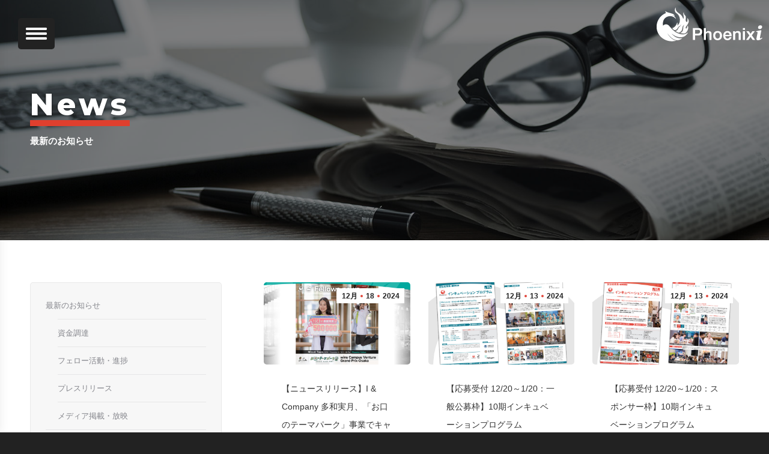

--- FILE ---
content_type: text/html; charset=UTF-8
request_url: https://www.phoenixi.co.jp/news/page/3/
body_size: 23965
content:
<!DOCTYPE html>
<!--[if !(IE 6) | !(IE 7) | !(IE 8)  ]><!-->
<html lang="ja" class="no-js">
<!--<![endif]-->
<head>
	<meta charset="UTF-8" />
				<meta name="viewport" content="width=device-width, initial-scale=1, maximum-scale=1, user-scalable=0"/>
			<meta name="theme-color" content="#e2473c"/>	<link rel="profile" href="https://gmpg.org/xfn/11" />
	<meta name='robots' content='noindex, follow' />

	<!-- This site is optimized with the Yoast SEO plugin v26.8 - https://yoast.com/product/yoast-seo-wordpress/ -->
	<title>最新のお知らせ - Phoenixi | フェニクシー</title>
	<link rel="canonical" href="https://www.phoenixi.co.jp/news/" />
	<meta property="og:locale" content="ja_JP" />
	<meta property="og:type" content="article" />
	<meta property="og:title" content="最新のお知らせ - Phoenixi | フェニクシー" />
	<meta property="og:url" content="https://www.phoenixi.co.jp/news/" />
	<meta property="og:site_name" content="Phoenixi | フェニクシー" />
	<meta property="article:publisher" content="https://www.facebook.com/phoenixi.toberu" />
	<meta property="article:modified_time" content="2020-09-01T06:24:35+00:00" />
	<meta name="twitter:card" content="summary_large_image" />
	<meta name="twitter:site" content="@phoenixi_toberu" />
	<script type="application/ld+json" class="yoast-schema-graph">{"@context":"https://schema.org","@graph":[{"@type":"WebPage","@id":"https://www.phoenixi.co.jp/news/","url":"https://www.phoenixi.co.jp/news/","name":"最新のお知らせ - Phoenixi | フェニクシー","isPartOf":{"@id":"https://www.phoenixi.co.jp/#website"},"datePublished":"2018-04-05T08:30:21+00:00","dateModified":"2020-09-01T06:24:35+00:00","inLanguage":"ja","potentialAction":[{"@type":"ReadAction","target":["https://www.phoenixi.co.jp/news/"]}]},{"@type":"WebSite","@id":"https://www.phoenixi.co.jp/#website","url":"https://www.phoenixi.co.jp/","name":"Phoenixi | フェニクシー","description":"residential incubator | 居住滞在型インキュベータ","potentialAction":[{"@type":"SearchAction","target":{"@type":"EntryPoint","urlTemplate":"https://www.phoenixi.co.jp/?s={search_term_string}"},"query-input":{"@type":"PropertyValueSpecification","valueRequired":true,"valueName":"search_term_string"}}],"inLanguage":"ja"}]}</script>
	<!-- / Yoast SEO plugin. -->


<link rel='dns-prefetch' href='//use.fontawesome.com' />
<link rel='dns-prefetch' href='//fonts.googleapis.com' />
<link rel="alternate" type="application/rss+xml" title="Phoenixi | フェニクシー &raquo; フィード" href="https://www.phoenixi.co.jp/feed/" />
<link rel="alternate" type="application/rss+xml" title="Phoenixi | フェニクシー &raquo; コメントフィード" href="https://www.phoenixi.co.jp/comments/feed/" />
<link rel="alternate" title="oEmbed (JSON)" type="application/json+oembed" href="https://www.phoenixi.co.jp/wp-json/oembed/1.0/embed?url=https%3A%2F%2Fwww.phoenixi.co.jp%2Fnews%2F" />
<link rel="alternate" title="oEmbed (XML)" type="text/xml+oembed" href="https://www.phoenixi.co.jp/wp-json/oembed/1.0/embed?url=https%3A%2F%2Fwww.phoenixi.co.jp%2Fnews%2F&#038;format=xml" />
<style id='wp-img-auto-sizes-contain-inline-css'>
img:is([sizes=auto i],[sizes^="auto," i]){contain-intrinsic-size:3000px 1500px}
/*# sourceURL=wp-img-auto-sizes-contain-inline-css */
</style>
<link rel='stylesheet' id='sbi_styles-css' href='https://www.phoenixi.co.jp/wp-content/plugins/instagram-feed/css/sbi-styles.min.css?ver=6.10.0' media='all' />
<style id='wp-emoji-styles-inline-css'>

	img.wp-smiley, img.emoji {
		display: inline !important;
		border: none !important;
		box-shadow: none !important;
		height: 1em !important;
		width: 1em !important;
		margin: 0 0.07em !important;
		vertical-align: -0.1em !important;
		background: none !important;
		padding: 0 !important;
	}
/*# sourceURL=wp-emoji-styles-inline-css */
</style>
<link rel='stylesheet' id='wp-block-library-css' href='https://www.phoenixi.co.jp/wp-includes/css/dist/block-library/style.min.css?ver=6.9' media='all' />
<style id='global-styles-inline-css'>
:root{--wp--preset--aspect-ratio--square: 1;--wp--preset--aspect-ratio--4-3: 4/3;--wp--preset--aspect-ratio--3-4: 3/4;--wp--preset--aspect-ratio--3-2: 3/2;--wp--preset--aspect-ratio--2-3: 2/3;--wp--preset--aspect-ratio--16-9: 16/9;--wp--preset--aspect-ratio--9-16: 9/16;--wp--preset--color--black: #000000;--wp--preset--color--cyan-bluish-gray: #abb8c3;--wp--preset--color--white: #FFF;--wp--preset--color--pale-pink: #f78da7;--wp--preset--color--vivid-red: #cf2e2e;--wp--preset--color--luminous-vivid-orange: #ff6900;--wp--preset--color--luminous-vivid-amber: #fcb900;--wp--preset--color--light-green-cyan: #7bdcb5;--wp--preset--color--vivid-green-cyan: #00d084;--wp--preset--color--pale-cyan-blue: #8ed1fc;--wp--preset--color--vivid-cyan-blue: #0693e3;--wp--preset--color--vivid-purple: #9b51e0;--wp--preset--color--accent: #e2473c;--wp--preset--color--dark-gray: #111;--wp--preset--color--light-gray: #767676;--wp--preset--gradient--vivid-cyan-blue-to-vivid-purple: linear-gradient(135deg,rgb(6,147,227) 0%,rgb(155,81,224) 100%);--wp--preset--gradient--light-green-cyan-to-vivid-green-cyan: linear-gradient(135deg,rgb(122,220,180) 0%,rgb(0,208,130) 100%);--wp--preset--gradient--luminous-vivid-amber-to-luminous-vivid-orange: linear-gradient(135deg,rgb(252,185,0) 0%,rgb(255,105,0) 100%);--wp--preset--gradient--luminous-vivid-orange-to-vivid-red: linear-gradient(135deg,rgb(255,105,0) 0%,rgb(207,46,46) 100%);--wp--preset--gradient--very-light-gray-to-cyan-bluish-gray: linear-gradient(135deg,rgb(238,238,238) 0%,rgb(169,184,195) 100%);--wp--preset--gradient--cool-to-warm-spectrum: linear-gradient(135deg,rgb(74,234,220) 0%,rgb(151,120,209) 20%,rgb(207,42,186) 40%,rgb(238,44,130) 60%,rgb(251,105,98) 80%,rgb(254,248,76) 100%);--wp--preset--gradient--blush-light-purple: linear-gradient(135deg,rgb(255,206,236) 0%,rgb(152,150,240) 100%);--wp--preset--gradient--blush-bordeaux: linear-gradient(135deg,rgb(254,205,165) 0%,rgb(254,45,45) 50%,rgb(107,0,62) 100%);--wp--preset--gradient--luminous-dusk: linear-gradient(135deg,rgb(255,203,112) 0%,rgb(199,81,192) 50%,rgb(65,88,208) 100%);--wp--preset--gradient--pale-ocean: linear-gradient(135deg,rgb(255,245,203) 0%,rgb(182,227,212) 50%,rgb(51,167,181) 100%);--wp--preset--gradient--electric-grass: linear-gradient(135deg,rgb(202,248,128) 0%,rgb(113,206,126) 100%);--wp--preset--gradient--midnight: linear-gradient(135deg,rgb(2,3,129) 0%,rgb(40,116,252) 100%);--wp--preset--font-size--small: 13px;--wp--preset--font-size--medium: 20px;--wp--preset--font-size--large: 36px;--wp--preset--font-size--x-large: 42px;--wp--preset--spacing--20: 0.44rem;--wp--preset--spacing--30: 0.67rem;--wp--preset--spacing--40: 1rem;--wp--preset--spacing--50: 1.5rem;--wp--preset--spacing--60: 2.25rem;--wp--preset--spacing--70: 3.38rem;--wp--preset--spacing--80: 5.06rem;--wp--preset--shadow--natural: 6px 6px 9px rgba(0, 0, 0, 0.2);--wp--preset--shadow--deep: 12px 12px 50px rgba(0, 0, 0, 0.4);--wp--preset--shadow--sharp: 6px 6px 0px rgba(0, 0, 0, 0.2);--wp--preset--shadow--outlined: 6px 6px 0px -3px rgb(255, 255, 255), 6px 6px rgb(0, 0, 0);--wp--preset--shadow--crisp: 6px 6px 0px rgb(0, 0, 0);}:where(.is-layout-flex){gap: 0.5em;}:where(.is-layout-grid){gap: 0.5em;}body .is-layout-flex{display: flex;}.is-layout-flex{flex-wrap: wrap;align-items: center;}.is-layout-flex > :is(*, div){margin: 0;}body .is-layout-grid{display: grid;}.is-layout-grid > :is(*, div){margin: 0;}:where(.wp-block-columns.is-layout-flex){gap: 2em;}:where(.wp-block-columns.is-layout-grid){gap: 2em;}:where(.wp-block-post-template.is-layout-flex){gap: 1.25em;}:where(.wp-block-post-template.is-layout-grid){gap: 1.25em;}.has-black-color{color: var(--wp--preset--color--black) !important;}.has-cyan-bluish-gray-color{color: var(--wp--preset--color--cyan-bluish-gray) !important;}.has-white-color{color: var(--wp--preset--color--white) !important;}.has-pale-pink-color{color: var(--wp--preset--color--pale-pink) !important;}.has-vivid-red-color{color: var(--wp--preset--color--vivid-red) !important;}.has-luminous-vivid-orange-color{color: var(--wp--preset--color--luminous-vivid-orange) !important;}.has-luminous-vivid-amber-color{color: var(--wp--preset--color--luminous-vivid-amber) !important;}.has-light-green-cyan-color{color: var(--wp--preset--color--light-green-cyan) !important;}.has-vivid-green-cyan-color{color: var(--wp--preset--color--vivid-green-cyan) !important;}.has-pale-cyan-blue-color{color: var(--wp--preset--color--pale-cyan-blue) !important;}.has-vivid-cyan-blue-color{color: var(--wp--preset--color--vivid-cyan-blue) !important;}.has-vivid-purple-color{color: var(--wp--preset--color--vivid-purple) !important;}.has-black-background-color{background-color: var(--wp--preset--color--black) !important;}.has-cyan-bluish-gray-background-color{background-color: var(--wp--preset--color--cyan-bluish-gray) !important;}.has-white-background-color{background-color: var(--wp--preset--color--white) !important;}.has-pale-pink-background-color{background-color: var(--wp--preset--color--pale-pink) !important;}.has-vivid-red-background-color{background-color: var(--wp--preset--color--vivid-red) !important;}.has-luminous-vivid-orange-background-color{background-color: var(--wp--preset--color--luminous-vivid-orange) !important;}.has-luminous-vivid-amber-background-color{background-color: var(--wp--preset--color--luminous-vivid-amber) !important;}.has-light-green-cyan-background-color{background-color: var(--wp--preset--color--light-green-cyan) !important;}.has-vivid-green-cyan-background-color{background-color: var(--wp--preset--color--vivid-green-cyan) !important;}.has-pale-cyan-blue-background-color{background-color: var(--wp--preset--color--pale-cyan-blue) !important;}.has-vivid-cyan-blue-background-color{background-color: var(--wp--preset--color--vivid-cyan-blue) !important;}.has-vivid-purple-background-color{background-color: var(--wp--preset--color--vivid-purple) !important;}.has-black-border-color{border-color: var(--wp--preset--color--black) !important;}.has-cyan-bluish-gray-border-color{border-color: var(--wp--preset--color--cyan-bluish-gray) !important;}.has-white-border-color{border-color: var(--wp--preset--color--white) !important;}.has-pale-pink-border-color{border-color: var(--wp--preset--color--pale-pink) !important;}.has-vivid-red-border-color{border-color: var(--wp--preset--color--vivid-red) !important;}.has-luminous-vivid-orange-border-color{border-color: var(--wp--preset--color--luminous-vivid-orange) !important;}.has-luminous-vivid-amber-border-color{border-color: var(--wp--preset--color--luminous-vivid-amber) !important;}.has-light-green-cyan-border-color{border-color: var(--wp--preset--color--light-green-cyan) !important;}.has-vivid-green-cyan-border-color{border-color: var(--wp--preset--color--vivid-green-cyan) !important;}.has-pale-cyan-blue-border-color{border-color: var(--wp--preset--color--pale-cyan-blue) !important;}.has-vivid-cyan-blue-border-color{border-color: var(--wp--preset--color--vivid-cyan-blue) !important;}.has-vivid-purple-border-color{border-color: var(--wp--preset--color--vivid-purple) !important;}.has-vivid-cyan-blue-to-vivid-purple-gradient-background{background: var(--wp--preset--gradient--vivid-cyan-blue-to-vivid-purple) !important;}.has-light-green-cyan-to-vivid-green-cyan-gradient-background{background: var(--wp--preset--gradient--light-green-cyan-to-vivid-green-cyan) !important;}.has-luminous-vivid-amber-to-luminous-vivid-orange-gradient-background{background: var(--wp--preset--gradient--luminous-vivid-amber-to-luminous-vivid-orange) !important;}.has-luminous-vivid-orange-to-vivid-red-gradient-background{background: var(--wp--preset--gradient--luminous-vivid-orange-to-vivid-red) !important;}.has-very-light-gray-to-cyan-bluish-gray-gradient-background{background: var(--wp--preset--gradient--very-light-gray-to-cyan-bluish-gray) !important;}.has-cool-to-warm-spectrum-gradient-background{background: var(--wp--preset--gradient--cool-to-warm-spectrum) !important;}.has-blush-light-purple-gradient-background{background: var(--wp--preset--gradient--blush-light-purple) !important;}.has-blush-bordeaux-gradient-background{background: var(--wp--preset--gradient--blush-bordeaux) !important;}.has-luminous-dusk-gradient-background{background: var(--wp--preset--gradient--luminous-dusk) !important;}.has-pale-ocean-gradient-background{background: var(--wp--preset--gradient--pale-ocean) !important;}.has-electric-grass-gradient-background{background: var(--wp--preset--gradient--electric-grass) !important;}.has-midnight-gradient-background{background: var(--wp--preset--gradient--midnight) !important;}.has-small-font-size{font-size: var(--wp--preset--font-size--small) !important;}.has-medium-font-size{font-size: var(--wp--preset--font-size--medium) !important;}.has-large-font-size{font-size: var(--wp--preset--font-size--large) !important;}.has-x-large-font-size{font-size: var(--wp--preset--font-size--x-large) !important;}
/*# sourceURL=global-styles-inline-css */
</style>

<style id='classic-theme-styles-inline-css'>
/*! This file is auto-generated */
.wp-block-button__link{color:#fff;background-color:#32373c;border-radius:9999px;box-shadow:none;text-decoration:none;padding:calc(.667em + 2px) calc(1.333em + 2px);font-size:1.125em}.wp-block-file__button{background:#32373c;color:#fff;text-decoration:none}
/*# sourceURL=/wp-includes/css/classic-themes.min.css */
</style>
<style id='font-awesome-svg-styles-default-inline-css'>
.svg-inline--fa {
  display: inline-block;
  height: 1em;
  overflow: visible;
  vertical-align: -.125em;
}
/*# sourceURL=font-awesome-svg-styles-default-inline-css */
</style>
<link rel='stylesheet' id='font-awesome-svg-styles-css' href='https://www.phoenixi.co.jp/wp-content/uploads/font-awesome/v6.4.2/css/svg-with-js.css' media='all' />
<style id='font-awesome-svg-styles-inline-css'>
   .wp-block-font-awesome-icon svg::before,
   .wp-rich-text-font-awesome-icon svg::before {content: unset;}
/*# sourceURL=font-awesome-svg-styles-inline-css */
</style>
<link rel='stylesheet' id='wpml-legacy-horizontal-list-0-css' href='https://www.phoenixi.co.jp/wp-content/plugins/sitepress-multilingual-cms/templates/language-switchers/legacy-list-horizontal/style.min.css?ver=1' media='all' />
<style id='wpml-legacy-horizontal-list-0-inline-css'>
.wpml-ls-statics-footer{background-color:#000000;}.wpml-ls-statics-footer, .wpml-ls-statics-footer .wpml-ls-sub-menu, .wpml-ls-statics-footer a {border-color:#cdcdcd;}.wpml-ls-statics-footer a, .wpml-ls-statics-footer .wpml-ls-sub-menu a, .wpml-ls-statics-footer .wpml-ls-sub-menu a:link, .wpml-ls-statics-footer li:not(.wpml-ls-current-language) .wpml-ls-link, .wpml-ls-statics-footer li:not(.wpml-ls-current-language) .wpml-ls-link:link {color:#999999;background-color:#000000;}.wpml-ls-statics-footer .wpml-ls-sub-menu a:hover,.wpml-ls-statics-footer .wpml-ls-sub-menu a:focus, .wpml-ls-statics-footer .wpml-ls-sub-menu a:link:hover, .wpml-ls-statics-footer .wpml-ls-sub-menu a:link:focus {color:#cccccc;background-color:#000000;}.wpml-ls-statics-footer .wpml-ls-current-language > a {color:#cccccc;background-color:#333333;}.wpml-ls-statics-footer .wpml-ls-current-language:hover>a, .wpml-ls-statics-footer .wpml-ls-current-language>a:focus {color:#ffffff;background-color:#333333;}
/*# sourceURL=wpml-legacy-horizontal-list-0-inline-css */
</style>
<link rel='stylesheet' id='the7-font-css' href='https://www.phoenixi.co.jp/wp-content/themes/dt-the7/fonts/icomoon-the7-font/icomoon-the7-font.min.css?ver=14.2.0' media='all' />
<link rel='stylesheet' id='the7-awesome-fonts-css' href='https://www.phoenixi.co.jp/wp-content/themes/dt-the7/fonts/FontAwesome/css/all.min.css?ver=14.2.0' media='all' />
<link rel='stylesheet' id='the7-awesome-fonts-back-css' href='https://www.phoenixi.co.jp/wp-content/themes/dt-the7/fonts/FontAwesome/back-compat.min.css?ver=14.2.0' media='all' />
<link rel='stylesheet' id='the7-Defaults-css' href='https://www.phoenixi.co.jp/wp-content/uploads/smile_fonts/Defaults/Defaults.css?ver=6.9' media='all' />
<link rel='stylesheet' id='font-awesome-official-css' href='https://use.fontawesome.com/releases/v6.4.2/css/all.css' media='all' integrity="sha384-blOohCVdhjmtROpu8+CfTnUWham9nkX7P7OZQMst+RUnhtoY/9qemFAkIKOYxDI3" crossorigin="anonymous" />
<link rel='stylesheet' id='taxopress-frontend-css-css' href='https://www.phoenixi.co.jp/wp-content/plugins/simple-tags/assets/frontend/css/frontend.css?ver=3.43.0' media='all' />
<link rel='stylesheet' id='js_composer_front-css' href='https://www.phoenixi.co.jp/wp-content/plugins/js_composer/assets/css/js_composer.min.css?ver=8.7.2' media='all' />
<link rel='stylesheet' id='dt-web-fonts-css' href='https://fonts.googleapis.com/css?family=Roboto:400,500,600,700%7CRoboto+Condensed:400,600,700%7CMontserrat:100,400,500,600,700,800' media='all' />
<link rel='stylesheet' id='dt-main-css' href='https://www.phoenixi.co.jp/wp-content/themes/dt-the7/css/main.min.css?ver=14.2.0' media='all' />
<link rel='stylesheet' id='the7-custom-scrollbar-css' href='https://www.phoenixi.co.jp/wp-content/themes/dt-the7/lib/custom-scrollbar/custom-scrollbar.min.css?ver=14.2.0' media='all' />
<link rel='stylesheet' id='the7-wpbakery-css' href='https://www.phoenixi.co.jp/wp-content/themes/dt-the7/css/wpbakery.min.css?ver=14.2.0' media='all' />
<link rel='stylesheet' id='the7-core-css' href='https://www.phoenixi.co.jp/wp-content/plugins/dt-the7-core/assets/css/post-type.min.css?ver=2.7.12' media='all' />
<link rel='stylesheet' id='the7-css-vars-css' href='https://www.phoenixi.co.jp/wp-content/uploads/the7-css/css-vars.css?ver=62b31fda153f' media='all' />
<link rel='stylesheet' id='dt-custom-css' href='https://www.phoenixi.co.jp/wp-content/uploads/the7-css/custom.css?ver=62b31fda153f' media='all' />
<link rel='stylesheet' id='dt-media-css' href='https://www.phoenixi.co.jp/wp-content/uploads/the7-css/media.css?ver=62b31fda153f' media='all' />
<link rel='stylesheet' id='the7-mega-menu-css' href='https://www.phoenixi.co.jp/wp-content/uploads/the7-css/mega-menu.css?ver=62b31fda153f' media='all' />
<link rel='stylesheet' id='the7-elements-css' href='https://www.phoenixi.co.jp/wp-content/uploads/the7-css/post-type-dynamic.css?ver=62b31fda153f' media='all' />
<link rel='stylesheet' id='style-css' href='https://www.phoenixi.co.jp/wp-content/themes/dt-the7/style.css?ver=14.2.0' media='all' />
<link rel='stylesheet' id='font-awesome-official-v4shim-css' href='https://use.fontawesome.com/releases/v6.4.2/css/v4-shims.css' media='all' integrity="sha384-IqMDcR2qh8kGcGdRrxwop5R2GiUY5h8aDR/LhYxPYiXh3sAAGGDkFvFqWgFvTsTd" crossorigin="anonymous" />
<script src="https://www.phoenixi.co.jp/wp-includes/js/jquery/jquery.min.js?ver=3.7.1" id="jquery-core-js"></script>
<script src="https://www.phoenixi.co.jp/wp-includes/js/jquery/jquery-migrate.min.js?ver=3.4.1" id="jquery-migrate-js"></script>
<script id="wpml-cookie-js-extra">
var wpml_cookies = {"wp-wpml_current_language":{"value":"ja","expires":1,"path":"/"}};
var wpml_cookies = {"wp-wpml_current_language":{"value":"ja","expires":1,"path":"/"}};
//# sourceURL=wpml-cookie-js-extra
</script>
<script src="https://www.phoenixi.co.jp/wp-content/plugins/sitepress-multilingual-cms/res/js/cookies/language-cookie.js?ver=486900" id="wpml-cookie-js" defer data-wp-strategy="defer"></script>
<script src="//www.phoenixi.co.jp/wp-content/plugins/revslider/sr6/assets/js/rbtools.min.js?ver=6.7.38" async id="tp-tools-js"></script>
<script src="//www.phoenixi.co.jp/wp-content/plugins/revslider/sr6/assets/js/rs6.min.js?ver=6.7.38" async id="revmin-js"></script>
<script src="https://www.phoenixi.co.jp/wp-content/plugins/simple-tags/assets/frontend/js/frontend.js?ver=3.43.0" id="taxopress-frontend-js-js"></script>
<script id="dt-above-fold-js-extra">
var dtLocal = {"themeUrl":"https://www.phoenixi.co.jp/wp-content/themes/dt-the7","passText":"To view this protected post, enter the password below:","moreButtonText":{"loading":"Loading...","loadMore":"Load more"},"postID":"31","ajaxurl":"https://www.phoenixi.co.jp/wp-admin/admin-ajax.php","REST":{"baseUrl":"https://www.phoenixi.co.jp/wp-json/the7/v1","endpoints":{"sendMail":"/send-mail"}},"contactMessages":{"required":"One or more fields have an error. Please check and try again.","terms":"Please accept the privacy policy.","fillTheCaptchaError":"Please, fill the captcha."},"captchaSiteKey":"","ajaxNonce":"ed89259e6a","pageData":{"type":"page","template":"page","layout":null},"themeSettings":{"smoothScroll":"off","lazyLoading":false,"desktopHeader":{"height":""},"ToggleCaptionEnabled":"disabled","ToggleCaption":"Navigation","floatingHeader":{"showAfter":140,"showMenu":false,"height":64,"logo":{"showLogo":true,"html":"\u003Cimg class=\" preload-me\" src=\"https://www.phoenixi.co.jp/wp-content/themes/dt-the7/inc/presets/images/full/skin11r.header-style-floating-logo-regular.png\" srcset=\"https://www.phoenixi.co.jp/wp-content/themes/dt-the7/inc/presets/images/full/skin11r.header-style-floating-logo-regular.png 44w, https://www.phoenixi.co.jp/wp-content/themes/dt-the7/inc/presets/images/full/skin11r.header-style-floating-logo-hd.png 88w\" width=\"44\" height=\"44\"   sizes=\"44px\" alt=\"Phoenixi | \u30d5\u30a7\u30cb\u30af\u30b7\u30fc\" /\u003E","url":"https://www.phoenixi.co.jp/"}},"topLine":{"floatingTopLine":{"logo":{"showLogo":false,"html":""}}},"mobileHeader":{"firstSwitchPoint":1050,"secondSwitchPoint":778,"firstSwitchPointHeight":60,"secondSwitchPointHeight":60,"mobileToggleCaptionEnabled":"disabled","mobileToggleCaption":"Menu"},"stickyMobileHeaderFirstSwitch":{"logo":{"html":"\u003Cimg class=\" preload-me\" src=\"https://www.phoenixi.co.jp/wp-content/uploads/2020/09/phoenixi_wide_white_180.png\" srcset=\"https://www.phoenixi.co.jp/wp-content/uploads/2020/09/phoenixi_wide_white_180.png 180w, https://www.phoenixi.co.jp/wp-content/uploads/2020/09/phoenixi_wide_white_360.png 360w\" width=\"180\" height=\"60\"   sizes=\"180px\" alt=\"Phoenixi | \u30d5\u30a7\u30cb\u30af\u30b7\u30fc\" /\u003E"}},"stickyMobileHeaderSecondSwitch":{"logo":{"html":"\u003Cimg class=\" preload-me\" src=\"https://www.phoenixi.co.jp/wp-content/uploads/2020/09/phoenixi_wide_white_180.png\" srcset=\"https://www.phoenixi.co.jp/wp-content/uploads/2020/09/phoenixi_wide_white_180.png 180w, https://www.phoenixi.co.jp/wp-content/uploads/2020/09/phoenixi_wide_white_360.png 360w\" width=\"180\" height=\"60\"   sizes=\"180px\" alt=\"Phoenixi | \u30d5\u30a7\u30cb\u30af\u30b7\u30fc\" /\u003E"}},"sidebar":{"switchPoint":990},"boxedWidth":"1440px"},"VCMobileScreenWidth":"768"};
var dtShare = {"shareButtonText":{"facebook":"Share on Facebook","twitter":"Share on X","pinterest":"Pin it","linkedin":"Share on Linkedin","whatsapp":"Share on Whatsapp"},"overlayOpacity":"85"};
//# sourceURL=dt-above-fold-js-extra
</script>
<script src="https://www.phoenixi.co.jp/wp-content/themes/dt-the7/js/above-the-fold.min.js?ver=14.2.0" id="dt-above-fold-js"></script>
<script></script><link rel="https://api.w.org/" href="https://www.phoenixi.co.jp/wp-json/" /><link rel="alternate" title="JSON" type="application/json" href="https://www.phoenixi.co.jp/wp-json/wp/v2/pages/31" /><link rel="EditURI" type="application/rsd+xml" title="RSD" href="https://www.phoenixi.co.jp/xmlrpc.php?rsd" />
<meta name="generator" content="WordPress 6.9" />
<link rel='shortlink' href='https://www.phoenixi.co.jp/?p=31' />
<meta name="generator" content="WPML ver:4.8.6 stt:1,28;" />
<meta name="generator" content="Powered by WPBakery Page Builder - drag and drop page builder for WordPress."/>
<meta name="generator" content="Powered by Slider Revolution 6.7.38 - responsive, Mobile-Friendly Slider Plugin for WordPress with comfortable drag and drop interface." />
<link rel="icon" href="https://www.phoenixi.co.jp/wp-content/uploads/2020/09/phoenixi_symbol_w16-1.png" type="image/png" sizes="16x16"/><link rel="icon" href="https://www.phoenixi.co.jp/wp-content/uploads/2020/09/phoenixi_symbol_w32.png" type="image/png" sizes="32x32"/><link rel="apple-touch-icon" href="https://www.phoenixi.co.jp/wp-content/uploads/2020/09/phoenixi_symbol_w60.png"><link rel="apple-touch-icon" sizes="76x76" href="https://www.phoenixi.co.jp/wp-content/uploads/2020/09/phoenixi_symbol_w76.png"><link rel="apple-touch-icon" sizes="120x120" href="https://www.phoenixi.co.jp/wp-content/uploads/2020/09/phoenixi_symbol_w120.png"><link rel="apple-touch-icon" sizes="152x152" href="https://www.phoenixi.co.jp/wp-content/uploads/2020/09/phoenixi_symbol_w152.png"><script>function setREVStartSize(e){
			//window.requestAnimationFrame(function() {
				window.RSIW = window.RSIW===undefined ? window.innerWidth : window.RSIW;
				window.RSIH = window.RSIH===undefined ? window.innerHeight : window.RSIH;
				try {
					var pw = document.getElementById(e.c).parentNode.offsetWidth,
						newh;
					pw = pw===0 || isNaN(pw) || (e.l=="fullwidth" || e.layout=="fullwidth") ? window.RSIW : pw;
					e.tabw = e.tabw===undefined ? 0 : parseInt(e.tabw);
					e.thumbw = e.thumbw===undefined ? 0 : parseInt(e.thumbw);
					e.tabh = e.tabh===undefined ? 0 : parseInt(e.tabh);
					e.thumbh = e.thumbh===undefined ? 0 : parseInt(e.thumbh);
					e.tabhide = e.tabhide===undefined ? 0 : parseInt(e.tabhide);
					e.thumbhide = e.thumbhide===undefined ? 0 : parseInt(e.thumbhide);
					e.mh = e.mh===undefined || e.mh=="" || e.mh==="auto" ? 0 : parseInt(e.mh,0);
					if(e.layout==="fullscreen" || e.l==="fullscreen")
						newh = Math.max(e.mh,window.RSIH);
					else{
						e.gw = Array.isArray(e.gw) ? e.gw : [e.gw];
						for (var i in e.rl) if (e.gw[i]===undefined || e.gw[i]===0) e.gw[i] = e.gw[i-1];
						e.gh = e.el===undefined || e.el==="" || (Array.isArray(e.el) && e.el.length==0)? e.gh : e.el;
						e.gh = Array.isArray(e.gh) ? e.gh : [e.gh];
						for (var i in e.rl) if (e.gh[i]===undefined || e.gh[i]===0) e.gh[i] = e.gh[i-1];
											
						var nl = new Array(e.rl.length),
							ix = 0,
							sl;
						e.tabw = e.tabhide>=pw ? 0 : e.tabw;
						e.thumbw = e.thumbhide>=pw ? 0 : e.thumbw;
						e.tabh = e.tabhide>=pw ? 0 : e.tabh;
						e.thumbh = e.thumbhide>=pw ? 0 : e.thumbh;
						for (var i in e.rl) nl[i] = e.rl[i]<window.RSIW ? 0 : e.rl[i];
						sl = nl[0];
						for (var i in nl) if (sl>nl[i] && nl[i]>0) { sl = nl[i]; ix=i;}
						var m = pw>(e.gw[ix]+e.tabw+e.thumbw) ? 1 : (pw-(e.tabw+e.thumbw)) / (e.gw[ix]);
						newh =  (e.gh[ix] * m) + (e.tabh + e.thumbh);
					}
					var el = document.getElementById(e.c);
					if (el!==null && el) el.style.height = newh+"px";
					el = document.getElementById(e.c+"_wrapper");
					if (el!==null && el) {
						el.style.height = newh+"px";
						el.style.display = "block";
					}
				} catch(e){
					console.log("Failure at Presize of Slider:" + e)
				}
			//});
		  };</script>
<noscript><style> .wpb_animate_when_almost_visible { opacity: 1; }</style></noscript><!-- Global site tag (gtag.js) - Google Analytics -->
<script async src="https://www.googletagmanager.com/gtag/js?id=UA-1177762-59"></script>
<script>
  window.dataLayer = window.dataLayer || [];
  function gtag(){dataLayer.push(arguments);}
  gtag('js', new Date());

  gtag('config', 'UA-1177762-59');
</script>
<style id='the7-custom-inline-css' type='text/css'>
/* Font */
#main,.footer{
	font-family: Meiryo, "游ゴシック体", "Yu Gothic", YuGothic, "Hiragino Kaku Gothic ProN", "Hiragino Sans", "Helvetica Neue", Arial, sans-serif;
}

/* Content */
ul#primary-menu{
letter-spacing: 0.2em;
}
h1.fancy-title{
border-bottom: 10px solid #df3f2e;
letter-spacing: 0.1em;
text-shadow:0px 0px 3px rgba(0,0,0,0.5);
}
.ult-new-ib-title{
letter-spacing: 0.1em !important;
}

.post img,.fancy-categories a{
	border-radius:5px;
}
#page .page-title .entry-title{
text-shadow:0px 0px 3px rgba(0,0,0,0.1);
	letter-spacing: 0.1em;
}
.single-share-box .share-buttons a,select:not(.elementor-field),.gform_wrapper .gform_body input[type=text],#main .gform_wrapper textarea{
	border-radius:5px;
}
.ult-new-ib{
	border-radius:5px;
}
.ult-ib-effect-style6 .ult-new-ib-desc::before{
	border-radius:5px;
}

.content ul li ul li{
	list-style-type:circle !important;
}

/* Instagram */
.sbi_photo_wrap a{
	border-radius:5px;
}

/* Table*/
.ult_pricing_table .ult_pricing_heading{
padding:10px 0 0 0 !important;
}
h3.ult-responsive{
margin-bottom:0px !important;
}
table th{
text-align:left !important;
width:30%;
white-space:nowrap;

}
table td{
text-align:left !important;
	border-left:1px solid;

}
td.td_center{
	text-align:center !important;
}

/* Form */
.ginput_container,.gfield_description{
margin-left:30px;
}
.gfield{
margin-top:30px;
padding:10px;
border-left:1px solid #F5F5F5;
}

/* List */
.privacy ul li{
	list-style-type : decimal !important;
}
.privacy ul li ul{
	margin-bottom:1em !important;
}
.privacy ul li ul li{
	list-style-type : lower-latin !important;
}

/* WPML */
.wpml-ls-statics-footer, .wpml-ls-statics-footer .wpml-ls-sub-menu, .wpml-ls-statics-footer a{
	border:none !important;
}

/* Video */
h2.wpb_video_heading{
	font:normal 700 16px / 26px "Montserrat", Helvetica, Arial, Verdana, sans-serifc;
}

/* 印刷用*/
@media print{
	.lines-button{
		display:none;
	}
	.branding{
		display:none;
	}
	
}
</style>
<link rel='stylesheet' id='the7-stripes-css' href='https://www.phoenixi.co.jp/wp-content/uploads/the7-css/legacy/stripes.css?ver=62b31fda153f' media='all' />
<link rel='stylesheet' id='rs-plugin-settings-css' href='//www.phoenixi.co.jp/wp-content/plugins/revslider/sr6/assets/css/rs6.css?ver=6.7.38' media='all' />
<style id='rs-plugin-settings-inline-css'>
#rs-demo-id {}
/*# sourceURL=rs-plugin-settings-inline-css */
</style>
</head>
<body id="the7-body" class="paged wp-singular page-template-default page page-id-31 page-parent wp-embed-responsive paged-3 page-paged-3 wp-theme-dt-the7 the7-core-ver-2.7.12 fancy-header-on dt-responsive-on header-side-left right-mobile-menu-close-icon ouside-menu-close-icon sticky-header slide-header-animation mobile-hamburger-close-bg-enable mobile-hamburger-close-bg-hover-enable  fade-medium-mobile-menu-close-icon fade-medium-menu-close-icon srcset-enabled btn-flat custom-btn-color custom-btn-hover-color first-switch-logo-center first-switch-menu-left second-switch-logo-center second-switch-menu-left right-mobile-menu layzr-loading-on popup-message-style the7-ver-14.2.0 dt-fa-compatibility wpb-js-composer js-comp-ver-8.7.2 vc_responsive">
<!-- The7 14.2.0 -->

<div id="page" >
	<a class="skip-link screen-reader-text" href="#content">Skip to content</a>


<div class="menu-close-toggle hamburger-close-bg-enable hamburger-close-bg-hover-enable hamburger-close-border-enable hamburger-close-border-hover-enable" aria-label="Close"><div class="close-line-wrap"><span class="close-line"></span><span class="close-line"></span><span class="close-line"></span></div></div><div class="masthead side-header slide-out widgets full-height h-center h-justify dividers shadow-decoration shadow-mobile-header-decoration sub-downwards animate-position-menu-icon hamburger-bg-enable hamburger-bg-hover-enable hamburger-border-enable hamburger-border-hover-enable small-mobile-menu-icon show-sub-menu-on-hover">
		<header class="header-bar" role="banner">
		<div class="branding">
	<div id="site-title" class="assistive-text">Phoenixi | フェニクシー</div>
	<div id="site-description" class="assistive-text">residential incubator | 居住滞在型インキュベータ</div>
	<a class="" href="https://www.phoenixi.co.jp/"><img class=" preload-me" src="https://www.phoenixi.co.jp/wp-content/uploads/2020/09/phoenixi_normal_white_150.png" srcset="https://www.phoenixi.co.jp/wp-content/uploads/2020/09/phoenixi_normal_white_150.png 150w, https://www.phoenixi.co.jp/wp-content/uploads/2020/09/phoenixi_normal_white_300.png 300w" width="150" height="128"   sizes="150px" alt="Phoenixi | フェニクシー" /></a></div>
		<ul id="primary-menu" class="main-nav underline-decoration l-to-r-line level-arrows-on outside-item-remove-margin"><li class="menu-item menu-item-type-post_type menu-item-object-page menu-item-33 first depth-0"><a href='https://www.phoenixi.co.jp/about/' data-level='1'><i class="fab fa-hotjar"></i><span class="menu-item-text"><span class="menu-text">フェニクシーについて</span></span></a></li> <li class="menu-item menu-item-type-post_type menu-item-object-page menu-item-106 depth-0"><a href='https://www.phoenixi.co.jp/member/' data-level='1'><i class="fas fa-users"></i><span class="menu-item-text"><span class="menu-text">メンバー</span></span></a></li> <li class="menu-item menu-item-type-post_type menu-item-object-page menu-item-37 depth-0"><a href='https://www.phoenixi.co.jp/supporters/' data-level='1'><i class="far fa-building"></i><span class="menu-item-text"><span class="menu-text">サポーター</span></span></a></li> <li class="menu-item menu-item-type-post_type menu-item-object-page current-menu-item page_item page-item-31 current_page_item menu-item-39 act depth-0"><a href='https://www.phoenixi.co.jp/news/' data-level='1'><i class="far fa-newspaper"></i><span class="menu-item-text"><span class="menu-text">最新のお知らせ</span></span></a></li> <li class="menu-item menu-item-type-post_type menu-item-object-page menu-item-38 last depth-0"><a href='https://www.phoenixi.co.jp/application/' data-level='1'><i class="fas fa-file-alt"></i><span class="menu-item-text"><span class="menu-text">応募要項</span></span></a></li> </ul>		<div class="mini-widgets"><div class="mini-search show-on-desktop near-logo-first-switch near-logo-second-switch popup-search custom-icon"><form class="searchform mini-widget-searchform" role="search" method="get" action="https://www.phoenixi.co.jp/">

	<div class="screen-reader-text">Search:</div>

	
		<a href="" class="submit text-disable"><i class=" mw-icon the7-mw-icon-search-bold"></i></a>
		<div class="popup-search-wrap">
			<input type="text" aria-label="Search" class="field searchform-s" name="s" value="" placeholder="Type and hit enter …" title="Search form"/>
			<a href="" class="search-icon"  aria-label="Search"><i class="the7-mw-icon-search-bold" aria-hidden="true"></i></a>
		</div>

	<input type="hidden" name="lang" value="ja"/>		<input type="submit" class="assistive-text searchsubmit" value="Go!"/>
</form>
</div></div>	</header>
</div>

<div class="masthead mixed-header side-header-menu-icon animate-position-menu-icon hamburger-bg-enable hamburger-bg-hover-enable hamburger-border-enable hamburger-border-hover-enable small-mobile-menu-icon show-sub-menu-on-hover shadow-decoration shadow-mobile-header-decoration show-device-logo show-mobile-logo">

	<div class="top-bar full-width-line top-bar-empty top-bar-line-hide">
	<div class="top-bar-bg" ></div>
	<div class="mini-widgets left-widgets"></div><div class="mini-widgets right-widgets"></div></div>

	<header class="header-bar" role="banner">

		<div class="branding">

	<a class="" href="https://www.phoenixi.co.jp/"><img class=" preload-me" src="https://www.phoenixi.co.jp/wp-content/uploads/2020/09/phoenixi_wide_white_180.png" srcset="https://www.phoenixi.co.jp/wp-content/uploads/2020/09/phoenixi_wide_white_180.png 180w, https://www.phoenixi.co.jp/wp-content/uploads/2020/09/phoenixi_wide_white_360.png 360w" width="180" height="60"   sizes="180px" alt="Phoenixi | フェニクシー" /><img class="mobile-logo preload-me" src="https://www.phoenixi.co.jp/wp-content/uploads/2020/09/phoenixi_wide_white_180.png" srcset="https://www.phoenixi.co.jp/wp-content/uploads/2020/09/phoenixi_wide_white_180.png 180w, https://www.phoenixi.co.jp/wp-content/uploads/2020/09/phoenixi_wide_white_360.png 360w" width="180" height="60"   sizes="180px" alt="Phoenixi | フェニクシー" /></a>
</div>

		<div class="menu-toggle"></div>
	</header>

</div>
<div role="navigation" aria-label="Main Menu" class="dt-mobile-header mobile-menu-show-divider">
	<div class="dt-close-mobile-menu-icon" aria-label="Close" role="button" tabindex="0"><div class="close-line-wrap"><span class="close-line"></span><span class="close-line"></span><span class="close-line"></span></div></div>	<ul id="mobile-menu" class="mobile-main-nav">
		<li class="menu-item menu-item-type-post_type menu-item-object-page menu-item-33 first depth-0"><a href='https://www.phoenixi.co.jp/about/' data-level='1'><i class="fab fa-hotjar"></i><span class="menu-item-text"><span class="menu-text">フェニクシーについて</span></span></a></li> <li class="menu-item menu-item-type-post_type menu-item-object-page menu-item-106 depth-0"><a href='https://www.phoenixi.co.jp/member/' data-level='1'><i class="fas fa-users"></i><span class="menu-item-text"><span class="menu-text">メンバー</span></span></a></li> <li class="menu-item menu-item-type-post_type menu-item-object-page menu-item-37 depth-0"><a href='https://www.phoenixi.co.jp/supporters/' data-level='1'><i class="far fa-building"></i><span class="menu-item-text"><span class="menu-text">サポーター</span></span></a></li> <li class="menu-item menu-item-type-post_type menu-item-object-page current-menu-item page_item page-item-31 current_page_item menu-item-39 act depth-0"><a href='https://www.phoenixi.co.jp/news/' data-level='1'><i class="far fa-newspaper"></i><span class="menu-item-text"><span class="menu-text">最新のお知らせ</span></span></a></li> <li class="menu-item menu-item-type-post_type menu-item-object-page menu-item-38 last depth-0"><a href='https://www.phoenixi.co.jp/application/' data-level='1'><i class="fas fa-file-alt"></i><span class="menu-item-text"><span class="menu-text">応募要項</span></span></a></li> 	</ul>
	<div class='mobile-mini-widgets-in-menu'></div>
</div>

<style id="the7-page-content-style">
.fancy-header {
  background-image: url('https://www.phoenixi.co.jp/wp-content/uploads/2018/04/616378034.jpg');
  background-repeat: no-repeat;
  background-position: center center;
  background-size: cover;
  background-color: #222222;
}
.mobile-false .fancy-header {
  background-attachment: scroll;
}
.fancy-header .wf-wrap {
  min-height: 400px;
  padding-top: 0px;
  padding-bottom: 0px;
}
.fancy-header .fancy-title {
  font-size: 50px;
  line-height: 50px;
  color: #ffffff;
  text-transform: none;
}
.fancy-header .fancy-subtitle {
  font-size: 15px;
  line-height: 30px;
  color: #ffffff;
  text-transform: none;
}
.fancy-header .breadcrumbs {
  color: #ffffff;
}
.fancy-header-overlay {
  background: rgba(0,0,0,0.5);
}
@media screen and (max-width: 778px) {
  .fancy-header .wf-wrap {
    min-height: 70px;
  }
  .fancy-header .fancy-title {
    font-size: 30px;
    line-height: 38px;
  }
  .fancy-header .fancy-subtitle {
    font-size: 20px;
    line-height: 28px;
  }
  .fancy-header.breadcrumbs-mobile-off .breadcrumbs {
    display: none;
  }
  #fancy-header > .wf-wrap {
    flex-flow: column wrap;
    align-items: center;
    justify-content: center;
    padding-bottom: 0px !important;
  }
  .fancy-header.title-left .breadcrumbs {
    text-align: center;
    float: none;
  }
  .breadcrumbs {
    margin-bottom: 10px;
  }
  .breadcrumbs.breadcrumbs-bg {
    margin-top: 10px;
  }
  .fancy-header.title-right .breadcrumbs {
    margin: 10px 0 10px 0;
  }
  #fancy-header .hgroup,
  #fancy-header .breadcrumbs {
    text-align: center;
  }
  .fancy-header .hgroup {
    padding-bottom: 5px;
  }
  .breadcrumbs-off .hgroup {
    padding-bottom: 5px;
  }
  .title-right .hgroup {
    padding: 0 0 5px 0;
  }
  .title-right.breadcrumbs-off .hgroup {
    padding-top: 5px;
  }
  .title-left.disabled-bg .breadcrumbs {
    margin-bottom: 0;
  }
}
</style><header id="fancy-header" class="fancy-header breadcrumbs-off breadcrumbs-mobile-off content-left" >
    <div class="wf-wrap"><div class="fancy-title-head hgroup"><h1 class="fancy-title entry-title" ><span>News</span></h1><h2 class="fancy-subtitle "><span>最新のお知らせ</span></h2></div></div>

	        <span class="fancy-header-overlay"></span>
	
</header>

<div id="main" class="sidebar-left sidebar-divider-off">

	
	<div class="main-gradient"></div>
	<div class="wf-wrap">
	<div class="wf-container-main">

	


	<div id="content" class="content" role="main">

		<div class="wpb-content-wrapper"><div class="vc_row wpb_row vc_row-fluid dt-default" style="margin-top: 0px;margin-bottom: 0px"><div class="wpb_column vc_column_container vc_col-sm-12"><div class="vc_column-inner"><div class="wpb_wrapper"><style type="text/css" data-type="the7_shortcodes-inline-css">.blog-shortcode.blog-masonry-shortcode-id-d7acf726862c8dc54506cbddd88b1055.content-bg-on.classic-layout-list article {
  background: #ffffff;
  box-shadow: none;
}
.blog-shortcode.blog-masonry-shortcode-id-d7acf726862c8dc54506cbddd88b1055.dividers-on.classic-layout-list article {
  padding-top: 0;
}
.blog-shortcode.blog-masonry-shortcode-id-d7acf726862c8dc54506cbddd88b1055.dividers-on.classic-layout-list article:first-of-type {
  margin-top: 0;
  padding-top: 0;
}
.blog-shortcode.blog-masonry-shortcode-id-d7acf726862c8dc54506cbddd88b1055.classic-layout-list.mode-list .post-entry-content {
  width: calc(100% - );
}
.blog-shortcode.blog-masonry-shortcode-id-d7acf726862c8dc54506cbddd88b1055.classic-layout-list.mode-list .no-img .post-entry-content {
  width: 100%;
}
.blog-shortcode.blog-masonry-shortcode-id-d7acf726862c8dc54506cbddd88b1055 .filter-bg-decoration .filter-categories a.act {
  color: #fff;
}
.blog-shortcode.blog-masonry-shortcode-id-d7acf726862c8dc54506cbddd88b1055:not(.mode-masonry) article:first-of-type,
.blog-shortcode.blog-masonry-shortcode-id-d7acf726862c8dc54506cbddd88b1055:not(.mode-masonry) article.visible.first:not(.product) {
  margin-top: 0;
}
.blog-shortcode.blog-masonry-shortcode-id-d7acf726862c8dc54506cbddd88b1055.dividers-on:not(.mode-masonry) article {
  margin-top: 0;
}
.blog-shortcode.blog-masonry-shortcode-id-d7acf726862c8dc54506cbddd88b1055.dividers-on:not(.mode-masonry) article:first-of-type,
.blog-shortcode.blog-masonry-shortcode-id-d7acf726862c8dc54506cbddd88b1055.dividers-on:not(.mode-masonry) article.visible.first:not(.product) {
  margin-top: 0;
  padding-top: 0;
}
.blog-shortcode.blog-masonry-shortcode-id-d7acf726862c8dc54506cbddd88b1055 .post-thumbnail-wrap {
  padding: 0px 0px 0px 0px;
}
.blog-shortcode.blog-masonry-shortcode-id-d7acf726862c8dc54506cbddd88b1055.enable-bg-rollover .post-thumbnail-rollover:after {
  background: -webkit-linear-gradient();
  background: linear-gradient();
}
.blog-shortcode.blog-masonry-shortcode-id-d7acf726862c8dc54506cbddd88b1055 .gallery-zoom-ico {
  width: 44px;
  height: 44px;
  line-height: 44px;
  border-radius: 100px;
  margin: -22px 0 0 -22px;
  border-width: 0px;
  color: #ffffff;
}
.bottom-overlap-layout-list.blog-shortcode.blog-masonry-shortcode-id-d7acf726862c8dc54506cbddd88b1055 .gallery-zoom-ico {
  margin-top: -72px;
}
.gradient-overlay-layout-list.blog-shortcode.blog-masonry-shortcode-id-d7acf726862c8dc54506cbddd88b1055 .gallery-zoom-ico,
.content-rollover-layout-list.blog-shortcode.blog-masonry-shortcode-id-d7acf726862c8dc54506cbddd88b1055 .gallery-zoom-ico {
  margin: 0 0 10px;
}
.content-align-center.gradient-overlay-layout-list.blog-shortcode.blog-masonry-shortcode-id-d7acf726862c8dc54506cbddd88b1055 .gallery-zoom-ico,
.content-align-center.content-rollover-layout-list.blog-shortcode.blog-masonry-shortcode-id-d7acf726862c8dc54506cbddd88b1055 .gallery-zoom-ico {
  margin: 0 auto 10px;
}
.dt-icon-bg-on.blog-shortcode.blog-masonry-shortcode-id-d7acf726862c8dc54506cbddd88b1055 .gallery-zoom-ico {
  background: rgba(255,255,255,0.3);
  box-shadow: none;
}
.blog-shortcode.blog-masonry-shortcode-id-d7acf726862c8dc54506cbddd88b1055 .gallery-zoom-ico > span,
.blog-shortcode.blog-masonry-shortcode-id-d7acf726862c8dc54506cbddd88b1055 .gallery-zoom-ico:before {
  font-size: 32px;
  line-height: 44px;
}
.blog-shortcode.blog-masonry-shortcode-id-d7acf726862c8dc54506cbddd88b1055 .gallery-zoom-ico > span,
.blog-shortcode.blog-masonry-shortcode-id-d7acf726862c8dc54506cbddd88b1055 .gallery-zoom-ico:before {
  color: #ffffff;
}
.blog-shortcode.blog-masonry-shortcode-id-d7acf726862c8dc54506cbddd88b1055 .entry-title,
.blog-shortcode.blog-masonry-shortcode-id-d7acf726862c8dc54506cbddd88b1055.owl-carousel .entry-title {
  margin-bottom: 5px;
  font-size: 14px;
}
.blog-shortcode.blog-masonry-shortcode-id-d7acf726862c8dc54506cbddd88b1055 .entry-meta {
  margin-bottom: 15px;
}
.blog-shortcode.blog-masonry-shortcode-id-d7acf726862c8dc54506cbddd88b1055 .portfolio-categories {
  margin-bottom: 15px;
}
.blog-shortcode.blog-masonry-shortcode-id-d7acf726862c8dc54506cbddd88b1055 .entry-excerpt {
  margin-bottom: 5px;
}
.blog-shortcode.blog-masonry-shortcode-id-d7acf726862c8dc54506cbddd88b1055:not(.centered-layout-list) .post-entry-content {
  padding: 25px 30px 30px 30px;
}
.blog-shortcode.blog-masonry-shortcode-id-d7acf726862c8dc54506cbddd88b1055:not(.centered-layout-list):not(.content-bg-on):not(.mode-list) .no-img .post-entry-content {
  padding: 0;
}
.blog-shortcode.blog-masonry-shortcode-id-d7acf726862c8dc54506cbddd88b1055.content-bg-on:not(.classic-layout-list):not(.centered-layout-list) .post-entry-content {
  background: #ffffff;
  box-shadow: none;
}
@media screen and (max-width: ) {
  .blog-shortcode.blog-masonry-shortcode-id-d7acf726862c8dc54506cbddd88b1055 article {
    -ms-flex-flow: column nowrap;
    flex-flow: column nowrap;
    margin-top: 20px;
  }
  .blog-shortcode.blog-masonry-shortcode-id-d7acf726862c8dc54506cbddd88b1055.dividers-on article {
    border: none;
  }
  .blog-shortcode.blog-masonry-shortcode-id-d7acf726862c8dc54506cbddd88b1055.content-bg-on.centered-layout-list article {
    padding: 0;
  }
  .blog-shortcode.blog-masonry-shortcode-id-d7acf726862c8dc54506cbddd88b1055.blog-shortcode.dividers-on article,
  .blog-shortcode.blog-masonry-shortcode-id-d7acf726862c8dc54506cbddd88b1055.dividers-on.classic-layout-list article {
    margin-top: 20px;
    padding: 0;
  }
  .blog-shortcode.blog-masonry-shortcode-id-d7acf726862c8dc54506cbddd88b1055.blog-shortcode.dividers-on article:first-of-type,
  .blog-shortcode.blog-masonry-shortcode-id-d7acf726862c8dc54506cbddd88b1055.dividers-on.classic-layout-list article:first-of-type {
    padding: 0;
  }
  #page .blog-shortcode.blog-masonry-shortcode-id-d7acf726862c8dc54506cbddd88b1055 .post-thumbnail-wrap,
  #page .blog-shortcode.blog-masonry-shortcode-id-d7acf726862c8dc54506cbddd88b1055 .post-entry-content {
    width: 100%;
    margin: 0;
    top: 0;
  }
  #page .blog-shortcode.blog-masonry-shortcode-id-d7acf726862c8dc54506cbddd88b1055 .post-thumbnail-wrap {
    padding: 0;
  }
  #page .blog-shortcode.blog-masonry-shortcode-id-d7acf726862c8dc54506cbddd88b1055 .post-entry-content:after {
    display: none;
  }
  #page .blog-shortcode.blog-masonry-shortcode-id-d7acf726862c8dc54506cbddd88b1055 .project-even .post-thumbnail-wrap,
  #page .blog-shortcode.blog-masonry-shortcode-id-d7acf726862c8dc54506cbddd88b1055.centered-layout-list .post-thumbnail-wrap {
    -ms-flex-order: 0;
    order: 0;
  }
  #page .blog-shortcode.blog-masonry-shortcode-id-d7acf726862c8dc54506cbddd88b1055.centered-layout-list .post-entry-title-content {
    -ms-flex-order: 1;
    order: 1;
    width: 100%;
    padding: 20px 20px 0;
  }
  #page .blog-shortcode.blog-masonry-shortcode-id-d7acf726862c8dc54506cbddd88b1055.centered-layout-list .post-entry-content {
    -ms-flex-order: 2;
    order: 2;
    padding-top: 0;
  }
  #page .blog-shortcode.blog-masonry-shortcode-id-d7acf726862c8dc54506cbddd88b1055 .fancy-categories {
    top: 10px;
    left: 10px;
    bottom: auto;
    right: auto;
  }
  #page .blog-shortcode.blog-masonry-shortcode-id-d7acf726862c8dc54506cbddd88b1055 .fancy-date a {
    top: 10px;
    right: 10px;
    left: auto;
    bottom: auto;
  }
  #page .blog-shortcode.blog-masonry-shortcode-id-d7acf726862c8dc54506cbddd88b1055 .post-entry-content {
    padding: 20px;
  }
  #page .blog-shortcode.blog-masonry-shortcode-id-d7acf726862c8dc54506cbddd88b1055 .entry-title {
    margin: 3px 0 5px;
    font-size: 20px;
    font-size: 14px;
    line-height: 26px;
  }
  #page .blog-shortcode.blog-masonry-shortcode-id-d7acf726862c8dc54506cbddd88b1055 .entry-meta {
    margin: 5px 0 5px;
  }
  #page .blog-shortcode.blog-masonry-shortcode-id-d7acf726862c8dc54506cbddd88b1055 .entry-excerpt {
    margin: 15px 0 0;
  }
  #page .blog-shortcode.blog-masonry-shortcode-id-d7acf726862c8dc54506cbddd88b1055 .post-details {
    margin: 5px 0 10px;
  }
  #page .blog-shortcode.blog-masonry-shortcode-id-d7acf726862c8dc54506cbddd88b1055 .post-details.details-type-link {
    margin-bottom: 2px;
  }
}
.blog-shortcode.blog-masonry-shortcode-id-d7acf726862c8dc54506cbddd88b1055:not(.resize-by-browser-width) .dt-css-grid {
  grid-row-gap: 30px;
  grid-column-gap: 30px;
  grid-template-columns: repeat(auto-fill,minmax(,1fr));
}
.blog-shortcode.blog-masonry-shortcode-id-d7acf726862c8dc54506cbddd88b1055:not(.resize-by-browser-width) .dt-css-grid .double-width {
  grid-column: span 2;
}
.cssgridlegacy.no-cssgrid .blog-shortcode.blog-masonry-shortcode-id-d7acf726862c8dc54506cbddd88b1055:not(.resize-by-browser-width) .dt-css-grid,
.no-cssgridlegacy.no-cssgrid .blog-shortcode.blog-masonry-shortcode-id-d7acf726862c8dc54506cbddd88b1055:not(.resize-by-browser-width) .dt-css-grid {
  display: flex;
  flex-flow: row wrap;
  margin: -15px;
}
.cssgridlegacy.no-cssgrid .blog-shortcode.blog-masonry-shortcode-id-d7acf726862c8dc54506cbddd88b1055:not(.resize-by-browser-width) .dt-css-grid .wf-cell,
.no-cssgridlegacy.no-cssgrid .blog-shortcode.blog-masonry-shortcode-id-d7acf726862c8dc54506cbddd88b1055:not(.resize-by-browser-width) .dt-css-grid .wf-cell {
  flex: 1 0 ;
  max-width: 100%;
  padding: 15px;
  box-sizing: border-box;
}
.blog-shortcode.blog-masonry-shortcode-id-d7acf726862c8dc54506cbddd88b1055.resize-by-browser-width .dt-css-grid {
  grid-template-columns: repeat(3,1fr);
  grid-template-rows: auto;
  grid-column-gap: 30px;
  grid-row-gap: 30px;
}
.blog-shortcode.blog-masonry-shortcode-id-d7acf726862c8dc54506cbddd88b1055.resize-by-browser-width .dt-css-grid .double-width {
  grid-column: span 2;
}
.cssgridlegacy.no-cssgrid .blog-shortcode.blog-masonry-shortcode-id-d7acf726862c8dc54506cbddd88b1055.resize-by-browser-width .dt-css-grid {
  margin: -15px;
}
.cssgridlegacy.no-cssgrid .blog-shortcode.blog-masonry-shortcode-id-d7acf726862c8dc54506cbddd88b1055.resize-by-browser-width .dt-css-grid .wf-cell {
  width: 33.333333333333%;
  padding: 15px;
}
.cssgridlegacy.no-cssgrid .blog-shortcode.blog-masonry-shortcode-id-d7acf726862c8dc54506cbddd88b1055.resize-by-browser-width .dt-css-grid .wf-cell.double-width {
  width: calc(33.333333333333%) * 2;
}
.blog-shortcode.blog-masonry-shortcode-id-d7acf726862c8dc54506cbddd88b1055.resize-by-browser-width:not(.centered-layout-list):not(.content-bg-on) .dt-css-grid {
  grid-row-gap: 0px;
}
@media screen and (max-width: 1199px) {
  .blog-shortcode.blog-masonry-shortcode-id-d7acf726862c8dc54506cbddd88b1055.resize-by-browser-width .dt-css-grid {
    grid-template-columns: repeat(3,1fr);
  }
  .cssgridlegacy.no-cssgrid .blog-shortcode.blog-masonry-shortcode-id-d7acf726862c8dc54506cbddd88b1055.resize-by-browser-width .dt-css-grid .wf-cell,
  .no-cssgridlegacy.no-cssgrid .blog-shortcode.blog-masonry-shortcode-id-d7acf726862c8dc54506cbddd88b1055.resize-by-browser-width .dt-css-grid .wf-cell {
    width: 33.333333333333%;
  }
  .cssgridlegacy.no-cssgrid .blog-shortcode.blog-masonry-shortcode-id-d7acf726862c8dc54506cbddd88b1055.resize-by-browser-width .dt-css-grid .wf-cell.double-width,
  .no-cssgridlegacy.no-cssgrid .blog-shortcode.blog-masonry-shortcode-id-d7acf726862c8dc54506cbddd88b1055.resize-by-browser-width .dt-css-grid .wf-cell.double-width {
    width: calc(33.333333333333%)*2;
  }
}
@media screen and (max-width: 991px) {
  .blog-shortcode.blog-masonry-shortcode-id-d7acf726862c8dc54506cbddd88b1055.resize-by-browser-width .dt-css-grid {
    grid-template-columns: repeat(2,1fr);
  }
  .cssgridlegacy.no-cssgrid .blog-shortcode.blog-masonry-shortcode-id-d7acf726862c8dc54506cbddd88b1055.resize-by-browser-width .dt-css-grid .wf-cell,
  .no-cssgridlegacy.no-cssgrid .blog-shortcode.blog-masonry-shortcode-id-d7acf726862c8dc54506cbddd88b1055.resize-by-browser-width .dt-css-grid .wf-cell {
    width: 50%;
  }
  .cssgridlegacy.no-cssgrid .blog-shortcode.blog-masonry-shortcode-id-d7acf726862c8dc54506cbddd88b1055.resize-by-browser-width .dt-css-grid .wf-cell.double-width,
  .no-cssgridlegacy.no-cssgrid .blog-shortcode.blog-masonry-shortcode-id-d7acf726862c8dc54506cbddd88b1055.resize-by-browser-width .dt-css-grid .wf-cell.double-width {
    width: calc(50%)*2;
  }
}
@media screen and (max-width: 767px) {
  .blog-shortcode.blog-masonry-shortcode-id-d7acf726862c8dc54506cbddd88b1055.resize-by-browser-width .dt-css-grid {
    grid-template-columns: repeat(1,1fr);
  }
  .blog-shortcode.blog-masonry-shortcode-id-d7acf726862c8dc54506cbddd88b1055.resize-by-browser-width .dt-css-grid .double-width {
    grid-column: span 1;
  }
  .cssgridlegacy.no-cssgrid .blog-shortcode.blog-masonry-shortcode-id-d7acf726862c8dc54506cbddd88b1055.resize-by-browser-width .dt-css-grid .wf-cell,
  .no-cssgridlegacy.no-cssgrid .blog-shortcode.blog-masonry-shortcode-id-d7acf726862c8dc54506cbddd88b1055.resize-by-browser-width .dt-css-grid .wf-cell {
    width: 100%;
  }
  .cssgridlegacy.no-cssgrid .blog-shortcode.blog-masonry-shortcode-id-d7acf726862c8dc54506cbddd88b1055.resize-by-browser-width .dt-css-grid .wf-cell.double-width,
  .no-cssgridlegacy.no-cssgrid .blog-shortcode.blog-masonry-shortcode-id-d7acf726862c8dc54506cbddd88b1055.resize-by-browser-width .dt-css-grid .wf-cell.double-width {
    width: calc(100%)*2;
  }
}</style><div class="blog-shortcode blog-masonry-shortcode-id-d7acf726862c8dc54506cbddd88b1055 mode-grid classic-layout-list content-bg-on horizontal-fancy-style scale-img meta-info-off dt-css-grid-wrap dt-icon-bg-off resize-by-browser-width loading-effect-fade-in description-under-image " data-padding="15px" data-cur-page="3" data-post-limit="-1" data-pagination-mode="pages" data-desktop-columns-num="3" data-v-tablet-columns-num="2" data-h-tablet-columns-num="3" data-phone-columns-num="1" data-width="0px" data-columns="0"><div class="dt-css-grid" ><div class="visible wf-cell" data-post-id="9744" data-date="2024-12-18T20:22:42+09:00" data-name="【ニュースリリース】I &amp; Company 多和実月、「お口のテーマパーク」事業でキャンパスベンチャーグランプリ大阪の最優秀賞を受賞（京都大学医学研究科修士課程、フェニクシーフェロー）"><article class="post project-odd visible post-9744 type-post status-publish format-standard has-post-thumbnail hentry category-post-ja category-progress category-pr-ja category-1 category-144 category-61 description-off" data-name="【ニュースリリース】I &amp; Company 多和実月、「お口のテーマパーク」事業でキャンパスベンチャーグランプリ大阪の最優秀賞を受賞（京都大学医学研究科修士課程、フェニクシーフェロー）" data-date="2024-12-18T20:22:42+09:00">

<div class="post-thumbnail-wrap">
	<div class="post-thumbnail">
		<div class="fancy-date"><a title="20:22" href="https://www.phoenixi.co.jp/date/2024/12/18/"><span class="entry-month">12月</span><span class="entry-date updated">18</span><span class="entry-year">2024</span></a></div>
		
		<a href="https://www.phoenixi.co.jp/pr-ja/9744/" class="post-thumbnail-rollover layzr-bg layzr-bg" ><img fetchpriority="high" decoding="async" class="iso-lazy-load preload-me iso-lazy-load aspect" src="data:image/svg+xml,%3Csvg%20xmlns%3D&#39;http%3A%2F%2Fwww.w3.org%2F2000%2Fsvg&#39;%20viewBox%3D&#39;0%200%20768%20432&#39;%2F%3E" data-src="https://www.phoenixi.co.jp/wp-content/uploads/2024/12/241218_canvas_venture-wide-768x432.jpg" data-srcset="https://www.phoenixi.co.jp/wp-content/uploads/2024/12/241218_canvas_venture-wide-768x432.jpg 768w, https://www.phoenixi.co.jp/wp-content/uploads/2024/12/241218_canvas_venture-wide-1152x648.jpg 1152w" loading="eager" style="--ratio: 768 / 432" sizes="(max-width: 768px) 100vw, 768px" alt="" title="241218_canvas_venture-wide" width="768" height="432"  /></a>	</div>
</div>


<div class="post-entry-content">

	<h3 class="entry-title">
		<a href="https://www.phoenixi.co.jp/pr-ja/9744/" title="【ニュースリリース】I &amp; Company 多和実月、「お口のテーマパーク」事業でキャンパスベンチャーグランプリ大阪の最優秀賞を受賞（京都大学医学研究科修士課程、フェニクシーフェロー）" rel="bookmark">【ニュースリリース】I &amp; Company 多和実月、「お口のテーマパーク」事業でキャンパスベンチャーグランプリ大阪の最優秀賞を受賞（京都大学医学研究科修士課程、フェニクシーフェロー）</a>
	</h3>

	
	
	
<a href="https://www.phoenixi.co.jp/pr-ja/9744/" class="post-details details-type-link" aria-label="Read more about 【ニュースリリース】I &amp; Company 多和実月、「お口のテーマパーク」事業でキャンパスベンチャーグランプリ大阪の最優秀賞を受賞（京都大学医学研究科修士課程、フェニクシーフェロー）">Read more<i class="dt-icon-the7-arrow-03" aria-hidden="true"></i></a>

</div></article></div><div class="visible wf-cell" data-post-id="9670" data-date="2024-12-13T19:57:00+09:00" data-name="【応募受付 12/20～1/20：一般公募枠】10期インキュベーションプログラム"><article class="post project-odd visible post-9670 type-post status-publish format-standard has-post-thumbnail hentry category-post-ja category-1 description-off" data-name="【応募受付 12/20～1/20：一般公募枠】10期インキュベーションプログラム" data-date="2024-12-13T19:57:00+09:00">

<div class="post-thumbnail-wrap">
	<div class="post-thumbnail">
		<div class="fancy-date"><a title="19:57" href="https://www.phoenixi.co.jp/date/2024/12/13/"><span class="entry-month">12月</span><span class="entry-date updated">13</span><span class="entry-year">2024</span></a></div>
		
		<a href="https://www.phoenixi.co.jp/post-ja/9670/" class="post-thumbnail-rollover layzr-bg layzr-bg" ><img decoding="async" class="iso-lazy-load preload-me iso-lazy-load aspect" src="data:image/svg+xml,%3Csvg%20xmlns%3D&#39;http%3A%2F%2Fwww.w3.org%2F2000%2Fsvg&#39;%20viewBox%3D&#39;0%200%20768%20432&#39;%2F%3E" data-src="https://www.phoenixi.co.jp/wp-content/uploads/2024/12/c10_ind_jp-768x432.jpg" data-srcset="https://www.phoenixi.co.jp/wp-content/uploads/2024/12/c10_ind_jp-768x432.jpg 768w, https://www.phoenixi.co.jp/wp-content/uploads/2024/12/c10_ind_jp-1152x648.jpg 1152w" loading="eager" style="--ratio: 768 / 432" sizes="(max-width: 768px) 100vw, 768px" alt="" title="c10_ind_jp" width="768" height="432"  /></a>	</div>
</div>


<div class="post-entry-content">

	<h3 class="entry-title">
		<a href="https://www.phoenixi.co.jp/post-ja/9670/" title="【応募受付 12/20～1/20：一般公募枠】10期インキュベーションプログラム" rel="bookmark">【応募受付 12/20～1/20：一般公募枠】10期インキュベーションプログラム</a>
	</h3>

	
	
	
<a href="https://www.phoenixi.co.jp/post-ja/9670/" class="post-details details-type-link" aria-label="Read more about 【応募受付 12/20～1/20：一般公募枠】10期インキュベーションプログラム">Read more<i class="dt-icon-the7-arrow-03" aria-hidden="true"></i></a>

</div></article></div><div class="visible wf-cell" data-post-id="9690" data-date="2024-12-13T19:00:00+09:00" data-name="【応募受付 12/20～1/20：スポンサー枠】10期インキュベーションプログラム"><article class="post project-odd visible post-9690 type-post status-publish format-standard has-post-thumbnail hentry category-post-ja category-1 description-off" data-name="【応募受付 12/20～1/20：スポンサー枠】10期インキュベーションプログラム" data-date="2024-12-13T19:00:00+09:00">

<div class="post-thumbnail-wrap">
	<div class="post-thumbnail">
		<div class="fancy-date"><a title="19:00" href="https://www.phoenixi.co.jp/date/2024/12/13/"><span class="entry-month">12月</span><span class="entry-date updated">13</span><span class="entry-year">2024</span></a></div>
		
		<a href="https://www.phoenixi.co.jp/post-ja/9690/" class="post-thumbnail-rollover layzr-bg layzr-bg" ><img decoding="async" class="iso-lazy-load preload-me iso-lazy-load aspect" src="data:image/svg+xml,%3Csvg%20xmlns%3D&#39;http%3A%2F%2Fwww.w3.org%2F2000%2Fsvg&#39;%20viewBox%3D&#39;0%200%20768%20432&#39;%2F%3E" data-src="https://www.phoenixi.co.jp/wp-content/uploads/2024/12/c10-spo-jp-768x432.jpg" data-srcset="https://www.phoenixi.co.jp/wp-content/uploads/2024/12/c10-spo-jp-768x432.jpg 768w, https://www.phoenixi.co.jp/wp-content/uploads/2024/12/c10-spo-jp-1152x648.jpg 1152w" loading="eager" style="--ratio: 768 / 432" sizes="(max-width: 768px) 100vw, 768px" alt="" title="c10-spo-jp" width="768" height="432"  /></a>	</div>
</div>


<div class="post-entry-content">

	<h3 class="entry-title">
		<a href="https://www.phoenixi.co.jp/post-ja/9690/" title="【応募受付 12/20～1/20：スポンサー枠】10期インキュベーションプログラム" rel="bookmark">【応募受付 12/20～1/20：スポンサー枠】10期インキュベーションプログラム</a>
	</h3>

	
	
	
<a href="https://www.phoenixi.co.jp/post-ja/9690/" class="post-details details-type-link" aria-label="Read more about 【応募受付 12/20～1/20：スポンサー枠】10期インキュベーションプログラム">Read more<i class="dt-icon-the7-arrow-03" aria-hidden="true"></i></a>

</div></article></div><div class="visible wf-cell" data-post-id="9641" data-date="2024-12-02T21:16:37+09:00" data-name="【ニュースリリース】ファミリーフ、ニュートリベース、ガーディアンの創業者ら、丸和ソーシャルビジネス賞を受賞（フェニクシー2期 吉川健太郎、6期 佐藤英明 宮田俊太朗、7期 ケイトリン・プーザー）"><article class="post project-odd visible post-9641 type-post status-publish format-standard has-post-thumbnail hentry category-post-ja category-progress category-pr-ja category-1 category-144 category-61 description-off" data-name="【ニュースリリース】ファミリーフ、ニュートリベース、ガーディアンの創業者ら、丸和ソーシャルビジネス賞を受賞（フェニクシー2期 吉川健太郎、6期 佐藤英明 宮田俊太朗、7期 ケイトリン・プーザー）" data-date="2024-12-02T21:16:37+09:00">

<div class="post-thumbnail-wrap">
	<div class="post-thumbnail">
		<div class="fancy-date"><a title="21:16" href="https://www.phoenixi.co.jp/date/2024/12/02/"><span class="entry-month">12月</span><span class="entry-date updated">2</span><span class="entry-year">2024</span></a></div>
		
		<a href="https://www.phoenixi.co.jp/pr-ja/9641/" class="post-thumbnail-rollover layzr-bg layzr-bg" ><img decoding="async" class="iso-lazy-load preload-me iso-lazy-load aspect" src="data:image/svg+xml,%3Csvg%20xmlns%3D&#39;http%3A%2F%2Fwww.w3.org%2F2000%2Fsvg&#39;%20viewBox%3D&#39;0%200%20768%20432&#39;%2F%3E" data-src="https://www.phoenixi.co.jp/wp-content/uploads/2024/12/241201_maruwa-social-phoenixi_w-768x432.jpg" data-srcset="https://www.phoenixi.co.jp/wp-content/uploads/2024/12/241201_maruwa-social-phoenixi_w-768x432.jpg 768w, https://www.phoenixi.co.jp/wp-content/uploads/2024/12/241201_maruwa-social-phoenixi_w-1152x648.jpg 1152w" loading="eager" style="--ratio: 768 / 432" sizes="(max-width: 768px) 100vw, 768px" alt="" title="241201_maruwa-social-phoenixi_w" width="768" height="432"  /></a>	</div>
</div>


<div class="post-entry-content">

	<h3 class="entry-title">
		<a href="https://www.phoenixi.co.jp/pr-ja/9641/" title="【ニュースリリース】ファミリーフ、ニュートリベース、ガーディアンの創業者ら、丸和ソーシャルビジネス賞を受賞（フェニクシー2期 吉川健太郎、6期 佐藤英明 宮田俊太朗、7期 ケイトリン・プーザー）" rel="bookmark">【ニュースリリース】ファミリーフ、ニュートリベース、ガーディアンの創業者ら、丸和ソーシャルビジネス賞を受賞（フェニクシー2期 吉川健太郎、6期 佐藤英明 宮田俊太朗、7期 ケイトリン・プーザー）</a>
	</h3>

	
	
	
<a href="https://www.phoenixi.co.jp/pr-ja/9641/" class="post-details details-type-link" aria-label="Read more about 【ニュースリリース】ファミリーフ、ニュートリベース、ガーディアンの創業者ら、丸和ソーシャルビジネス賞を受賞（フェニクシー2期 吉川健太郎、6期 佐藤英明 宮田俊太朗、7期 ケイトリン・プーザー）">Read more<i class="dt-icon-the7-arrow-03" aria-hidden="true"></i></a>

</div></article></div><div class="visible wf-cell" data-post-id="9577" data-date="2024-12-02T12:14:24+09:00" data-name="【開催報告】ソーシャルイノベータプログラム1期キックオフ：当日の様子【写真】"><article class="post project-odd visible post-9577 type-post status-publish format-standard has-post-thumbnail hentry category-post-ja category-progress category-1 category-144 description-off" data-name="【開催報告】ソーシャルイノベータプログラム1期キックオフ：当日の様子【写真】" data-date="2024-12-02T12:14:24+09:00">

<div class="post-thumbnail-wrap">
	<div class="post-thumbnail">
		<div class="fancy-date"><a title="12:14" href="https://www.phoenixi.co.jp/date/2024/12/02/"><span class="entry-month">12月</span><span class="entry-date updated">2</span><span class="entry-year">2024</span></a></div>
		
		<a href="https://www.phoenixi.co.jp/post-ja/9577/" class="post-thumbnail-rollover layzr-bg layzr-bg" ><img decoding="async" class="iso-lazy-load preload-me iso-lazy-load aspect" src="data:image/svg+xml,%3Csvg%20xmlns%3D&#39;http%3A%2F%2Fwww.w3.org%2F2000%2Fsvg&#39;%20viewBox%3D&#39;0%200%20768%20432&#39;%2F%3E" data-src="https://www.phoenixi.co.jp/wp-content/uploads/2024/12/022A8368-768x432.jpg" data-srcset="https://www.phoenixi.co.jp/wp-content/uploads/2024/12/022A8368-768x432.jpg 768w, https://www.phoenixi.co.jp/wp-content/uploads/2024/12/022A8368-1152x648.jpg 1152w" loading="eager" style="--ratio: 768 / 432" sizes="(max-width: 768px) 100vw, 768px" alt="" title="022A8368" width="768" height="432"  /></a>	</div>
</div>


<div class="post-entry-content">

	<h3 class="entry-title">
		<a href="https://www.phoenixi.co.jp/post-ja/9577/" title="【開催報告】ソーシャルイノベータプログラム1期キックオフ：当日の様子【写真】" rel="bookmark">【開催報告】ソーシャルイノベータプログラム1期キックオフ：当日の様子【写真】</a>
	</h3>

	
	
	
<a href="https://www.phoenixi.co.jp/post-ja/9577/" class="post-details details-type-link" aria-label="Read more about 【開催報告】ソーシャルイノベータプログラム1期キックオフ：当日の様子【写真】">Read more<i class="dt-icon-the7-arrow-03" aria-hidden="true"></i></a>

</div></article></div><div class="visible wf-cell" data-post-id="9566" data-date="2024-12-02T11:39:42+09:00" data-name="【開催報告｜動画】ソーシャルイノベータプログラム1期キックオフ：パネル討論「Why DEI：女性も外国人も起業したくなるエコシステムへ」"><article class="post project-odd visible post-9566 type-post status-publish format-standard has-post-thumbnail hentry category-post-ja category-progress category-1 category-144 description-off" data-name="【開催報告｜動画】ソーシャルイノベータプログラム1期キックオフ：パネル討論「Why DEI：女性も外国人も起業したくなるエコシステムへ」" data-date="2024-12-02T11:39:42+09:00">

<div class="post-thumbnail-wrap">
	<div class="post-thumbnail">
		<div class="fancy-date"><a title="11:39" href="https://www.phoenixi.co.jp/date/2024/12/02/"><span class="entry-month">12月</span><span class="entry-date updated">2</span><span class="entry-year">2024</span></a></div>
		
		<a href="https://www.phoenixi.co.jp/post-ja/9566/" class="post-thumbnail-rollover layzr-bg layzr-bg" ><img decoding="async" class="iso-lazy-load preload-me iso-lazy-load aspect" src="data:image/svg+xml,%3Csvg%20xmlns%3D&#39;http%3A%2F%2Fwww.w3.org%2F2000%2Fsvg&#39;%20viewBox%3D&#39;0%200%20768%20432&#39;%2F%3E" data-src="https://www.phoenixi.co.jp/wp-content/uploads/2024/12/Untitled-1-768x432.jpg" data-srcset="https://www.phoenixi.co.jp/wp-content/uploads/2024/12/Untitled-1-768x432.jpg 768w, https://www.phoenixi.co.jp/wp-content/uploads/2024/12/Untitled-1-1152x648.jpg 1152w" loading="eager" style="--ratio: 768 / 432" sizes="(max-width: 768px) 100vw, 768px" alt="" title="Untitled-1" width="768" height="432"  /></a>	</div>
</div>


<div class="post-entry-content">

	<h3 class="entry-title">
		<a href="https://www.phoenixi.co.jp/post-ja/9566/" title="【開催報告｜動画】ソーシャルイノベータプログラム1期キックオフ：パネル討論「Why DEI：女性も外国人も起業したくなるエコシステムへ」" rel="bookmark">【開催報告｜動画】ソーシャルイノベータプログラム1期キックオフ：パネル討論「Why DEI：女性も外国人も起業したくなるエコシステムへ」</a>
	</h3>

	
	
	
<a href="https://www.phoenixi.co.jp/post-ja/9566/" class="post-details details-type-link" aria-label="Read more about 【開催報告｜動画】ソーシャルイノベータプログラム1期キックオフ：パネル討論「Why DEI：女性も外国人も起業したくなるエコシステムへ」">Read more<i class="dt-icon-the7-arrow-03" aria-hidden="true"></i></a>

</div></article></div><div class="visible wf-cell" data-post-id="9545" data-date="2024-12-02T11:28:53+09:00" data-name="【開催報告｜動画】ソーシャルイノベータプログラム1期キックオフ：ピッチ"><article class="post project-odd visible post-9545 type-post status-publish format-standard has-post-thumbnail hentry category-post-ja category-progress category-1 category-144 description-off" data-name="【開催報告｜動画】ソーシャルイノベータプログラム1期キックオフ：ピッチ" data-date="2024-12-02T11:28:53+09:00">

<div class="post-thumbnail-wrap">
	<div class="post-thumbnail">
		<div class="fancy-date"><a title="11:28" href="https://www.phoenixi.co.jp/date/2024/12/02/"><span class="entry-month">12月</span><span class="entry-date updated">2</span><span class="entry-year">2024</span></a></div>
		
		<a href="https://www.phoenixi.co.jp/post-ja/9545/" class="post-thumbnail-rollover layzr-bg layzr-bg" ><img decoding="async" class="iso-lazy-load preload-me iso-lazy-load aspect" src="data:image/svg+xml,%3Csvg%20xmlns%3D&#39;http%3A%2F%2Fwww.w3.org%2F2000%2Fsvg&#39;%20viewBox%3D&#39;0%200%20768%20432&#39;%2F%3E" data-src="https://www.phoenixi.co.jp/wp-content/uploads/2024/12/045_DSC5641_a-768x432.jpg" data-srcset="https://www.phoenixi.co.jp/wp-content/uploads/2024/12/045_DSC5641_a-768x432.jpg 768w, https://www.phoenixi.co.jp/wp-content/uploads/2024/12/045_DSC5641_a-1152x648.jpg 1152w" loading="eager" style="--ratio: 768 / 432" sizes="(max-width: 768px) 100vw, 768px" alt="" title="045_DSC5641_a" width="768" height="432"  /></a>	</div>
</div>


<div class="post-entry-content">

	<h3 class="entry-title">
		<a href="https://www.phoenixi.co.jp/post-ja/9545/" title="【開催報告｜動画】ソーシャルイノベータプログラム1期キックオフ：ピッチ" rel="bookmark">【開催報告｜動画】ソーシャルイノベータプログラム1期キックオフ：ピッチ</a>
	</h3>

	
	
	
<a href="https://www.phoenixi.co.jp/post-ja/9545/" class="post-details details-type-link" aria-label="Read more about 【開催報告｜動画】ソーシャルイノベータプログラム1期キックオフ：ピッチ">Read more<i class="dt-icon-the7-arrow-03" aria-hidden="true"></i></a>

</div></article></div><div class="visible wf-cell" data-post-id="9905" data-date="2024-11-29T20:19:00+09:00" data-name="【報道・掲載】2024/11/29 生態会ブログ「パートナーとの性生活を充実させる、独自の診断アプリを開発運営：Unwind」（フェニクシーフェロー 萩原佳音）"><article class="post project-odd visible post-9905 type-post status-publish format-standard has-post-thumbnail hentry category-post-ja category-progress category-media-ja category-1 category-144 category-59 description-off" data-name="【報道・掲載】2024/11/29 生態会ブログ「パートナーとの性生活を充実させる、独自の診断アプリを開発運営：Unwind」（フェニクシーフェロー 萩原佳音）" data-date="2024-11-29T20:19:00+09:00">

<div class="post-thumbnail-wrap">
	<div class="post-thumbnail">
		<div class="fancy-date"><a title="20:19" href="https://www.phoenixi.co.jp/date/2024/11/29/"><span class="entry-month">11月</span><span class="entry-date updated">29</span><span class="entry-year">2024</span></a></div>
		
		<a href="https://www.phoenixi.co.jp/media-ja/9905/" class="post-thumbnail-rollover layzr-bg layzr-bg" ><img decoding="async" class="iso-lazy-load preload-me iso-lazy-load aspect" src="data:image/svg+xml,%3Csvg%20xmlns%3D&#39;http%3A%2F%2Fwww.w3.org%2F2000%2Fsvg&#39;%20viewBox%3D&#39;0%200%20768%20432&#39;%2F%3E" data-src="https://www.phoenixi.co.jp/wp-content/uploads/2025/01/241129_seitaikai_kanon_tawagram_wide-768x432.jpg" data-srcset="https://www.phoenixi.co.jp/wp-content/uploads/2025/01/241129_seitaikai_kanon_tawagram_wide-768x432.jpg 768w, https://www.phoenixi.co.jp/wp-content/uploads/2025/01/241129_seitaikai_kanon_tawagram_wide-1152x648.jpg 1152w" loading="eager" style="--ratio: 768 / 432" sizes="(max-width: 768px) 100vw, 768px" alt="" title="241129_seitaikai_kanon_tawagram_wide" width="768" height="432"  /></a>	</div>
</div>


<div class="post-entry-content">

	<h3 class="entry-title">
		<a href="https://www.phoenixi.co.jp/media-ja/9905/" title="【報道・掲載】2024/11/29 生態会ブログ「パートナーとの性生活を充実させる、独自の診断アプリを開発運営：Unwind」（フェニクシーフェロー 萩原佳音）" rel="bookmark">【報道・掲載】2024/11/29 生態会ブログ「パートナーとの性生活を充実させる、独自の診断アプリを開発運営：Unwind」（フェニクシーフェロー 萩原佳音）</a>
	</h3>

	
	
	
<a href="https://www.phoenixi.co.jp/media-ja/9905/" class="post-details details-type-link" aria-label="Read more about 【報道・掲載】2024/11/29 生態会ブログ「パートナーとの性生活を充実させる、独自の診断アプリを開発運営：Unwind」（フェニクシーフェロー 萩原佳音）">Read more<i class="dt-icon-the7-arrow-03" aria-hidden="true"></i></a>

</div></article></div><div class="visible wf-cell" data-post-id="9341" data-date="2024-11-28T11:59:31+09:00" data-name="【報道・掲載】2024/11/28 日経バイオテク「Cyn-Kバイオ、老化に伴う炎症に着目して神経領域でパイプラインを開発中」（上野隆司博士、フェニクシーフェロー 後藤和也、フェニクシー代表 橋寺由紀子）"><article class="post project-odd visible post-9341 type-post status-publish format-standard has-post-thumbnail hentry category-post-ja category-progress category-media-ja category-1 category-144 category-59 description-off" data-name="【報道・掲載】2024/11/28 日経バイオテク「Cyn-Kバイオ、老化に伴う炎症に着目して神経領域でパイプラインを開発中」（上野隆司博士、フェニクシーフェロー 後藤和也、フェニクシー代表 橋寺由紀子）" data-date="2024-11-28T11:59:31+09:00">

<div class="post-thumbnail-wrap">
	<div class="post-thumbnail">
		<div class="fancy-date"><a title="11:59" href="https://www.phoenixi.co.jp/date/2024/11/28/"><span class="entry-month">11月</span><span class="entry-date updated">28</span><span class="entry-year">2024</span></a></div>
		
		<a href="https://www.phoenixi.co.jp/media-ja/9341/" class="post-thumbnail-rollover layzr-bg layzr-bg" ><img decoding="async" class="iso-lazy-load preload-me iso-lazy-load aspect" src="data:image/svg+xml,%3Csvg%20xmlns%3D&#39;http%3A%2F%2Fwww.w3.org%2F2000%2Fsvg&#39;%20viewBox%3D&#39;0%200%20768%20432&#39;%2F%3E" data-src="https://www.phoenixi.co.jp/wp-content/uploads/2024/11/nikkei_biotech_cynk-bio_wide1-768x432.jpg" data-srcset="https://www.phoenixi.co.jp/wp-content/uploads/2024/11/nikkei_biotech_cynk-bio_wide1-768x432.jpg 768w, https://www.phoenixi.co.jp/wp-content/uploads/2024/11/nikkei_biotech_cynk-bio_wide1-1152x648.jpg 1152w" loading="eager" style="--ratio: 768 / 432" sizes="(max-width: 768px) 100vw, 768px" alt="" title="nikkei_biotech_cynk-bio_wide1" width="768" height="432"  /></a>	</div>
</div>


<div class="post-entry-content">

	<h3 class="entry-title">
		<a href="https://www.phoenixi.co.jp/media-ja/9341/" title="【報道・掲載】2024/11/28 日経バイオテク「Cyn-Kバイオ、老化に伴う炎症に着目して神経領域でパイプラインを開発中」（上野隆司博士、フェニクシーフェロー 後藤和也、フェニクシー代表 橋寺由紀子）" rel="bookmark">【報道・掲載】2024/11/28 日経バイオテク「Cyn-Kバイオ、老化に伴う炎症に着目して神経領域でパイプラインを開発中」（上野隆司博士、フェニクシーフェロー 後藤和也、フェニクシー代表 橋寺由紀子）</a>
	</h3>

	
	
	
<a href="https://www.phoenixi.co.jp/media-ja/9341/" class="post-details details-type-link" aria-label="Read more about 【報道・掲載】2024/11/28 日経バイオテク「Cyn-Kバイオ、老化に伴う炎症に着目して神経領域でパイプラインを開発中」（上野隆司博士、フェニクシーフェロー 後藤和也、フェニクシー代表 橋寺由紀子）">Read more<i class="dt-icon-the7-arrow-03" aria-hidden="true"></i></a>

</div></article></div><div class="visible wf-cell" data-post-id="9519" data-date="2024-11-21T12:02:56+09:00" data-name="【ニュースリリース】Valuufy、KDDI 共同創業者の千本倖生博士を取締役会長に任命（フェニクシーフェロー Kyle Barnes）"><article class="post project-odd visible post-9519 type-post status-publish format-standard has-post-thumbnail hentry category-post-ja category-progress category-pr-ja category-1 category-144 category-61 description-off" data-name="【ニュースリリース】Valuufy、KDDI 共同創業者の千本倖生博士を取締役会長に任命（フェニクシーフェロー Kyle Barnes）" data-date="2024-11-21T12:02:56+09:00">

<div class="post-thumbnail-wrap">
	<div class="post-thumbnail">
		<div class="fancy-date"><a title="12:02" href="https://www.phoenixi.co.jp/date/2024/11/21/"><span class="entry-month">11月</span><span class="entry-date updated">21</span><span class="entry-year">2024</span></a></div>
		
		<a href="https://www.phoenixi.co.jp/pr-ja/9519/" class="post-thumbnail-rollover layzr-bg layzr-bg" ><img decoding="async" class="iso-lazy-load preload-me iso-lazy-load aspect" src="data:image/svg+xml,%3Csvg%20xmlns%3D&#39;http%3A%2F%2Fwww.w3.org%2F2000%2Fsvg&#39;%20viewBox%3D&#39;0%200%20768%20432&#39;%2F%3E" data-src="https://www.phoenixi.co.jp/wp-content/uploads/2024/11/241101_valuufy_sachio_semmoto-768x432.jpg" data-srcset="https://www.phoenixi.co.jp/wp-content/uploads/2024/11/241101_valuufy_sachio_semmoto-768x432.jpg 768w, https://www.phoenixi.co.jp/wp-content/uploads/2024/11/241101_valuufy_sachio_semmoto-1152x648.jpg 1152w" loading="eager" style="--ratio: 768 / 432" sizes="(max-width: 768px) 100vw, 768px" alt="" title="241101_valuufy_sachio_semmoto" width="768" height="432"  /></a>	</div>
</div>


<div class="post-entry-content">

	<h3 class="entry-title">
		<a href="https://www.phoenixi.co.jp/pr-ja/9519/" title="【ニュースリリース】Valuufy、KDDI 共同創業者の千本倖生博士を取締役会長に任命（フェニクシーフェロー Kyle Barnes）" rel="bookmark">【ニュースリリース】Valuufy、KDDI 共同創業者の千本倖生博士を取締役会長に任命（フェニクシーフェロー Kyle Barnes）</a>
	</h3>

	
	
	
<a href="https://www.phoenixi.co.jp/pr-ja/9519/" class="post-details details-type-link" aria-label="Read more about 【ニュースリリース】Valuufy、KDDI 共同創業者の千本倖生博士を取締役会長に任命（フェニクシーフェロー Kyle Barnes）">Read more<i class="dt-icon-the7-arrow-03" aria-hidden="true"></i></a>

</div></article></div><div class="visible wf-cell" data-post-id="9472" data-date="2024-11-15T11:16:29+09:00" data-name="【ニュースリリース】フェニクシー、新フェローのメンターを発表"><article class="post project-odd visible post-9472 type-post status-publish format-standard has-post-thumbnail hentry category-post-ja category-pr-ja category-1 category-61 description-off" data-name="【ニュースリリース】フェニクシー、新フェローのメンターを発表" data-date="2024-11-15T11:16:29+09:00">

<div class="post-thumbnail-wrap">
	<div class="post-thumbnail">
		<div class="fancy-date"><a title="11:16" href="https://www.phoenixi.co.jp/date/2024/11/15/"><span class="entry-month">11月</span><span class="entry-date updated">15</span><span class="entry-year">2024</span></a></div>
		
		<a href="https://www.phoenixi.co.jp/post-ja/9472/" class="post-thumbnail-rollover layzr-bg layzr-bg" ><img decoding="async" class="iso-lazy-load preload-me iso-lazy-load aspect" src="data:image/svg+xml,%3Csvg%20xmlns%3D&#39;http%3A%2F%2Fwww.w3.org%2F2000%2Fsvg&#39;%20viewBox%3D&#39;0%200%20768%20432&#39;%2F%3E" data-src="https://www.phoenixi.co.jp/wp-content/uploads/2024/11/241115_phoenixi_mentors-16x9-3-768x432.jpg" data-srcset="https://www.phoenixi.co.jp/wp-content/uploads/2024/11/241115_phoenixi_mentors-16x9-3-768x432.jpg 768w, https://www.phoenixi.co.jp/wp-content/uploads/2024/11/241115_phoenixi_mentors-16x9-3-1152x648.jpg 1152w" loading="eager" style="--ratio: 768 / 432" sizes="(max-width: 768px) 100vw, 768px" alt="" title="241115_phoenixi_mentors-16&#215;9" width="768" height="432"  /></a>	</div>
</div>


<div class="post-entry-content">

	<h3 class="entry-title">
		<a href="https://www.phoenixi.co.jp/post-ja/9472/" title="【ニュースリリース】フェニクシー、新フェローのメンターを発表" rel="bookmark">【ニュースリリース】フェニクシー、新フェローのメンターを発表</a>
	</h3>

	
	
	
<a href="https://www.phoenixi.co.jp/post-ja/9472/" class="post-details details-type-link" aria-label="Read more about 【ニュースリリース】フェニクシー、新フェローのメンターを発表">Read more<i class="dt-icon-the7-arrow-03" aria-hidden="true"></i></a>

</div></article></div><div class="visible wf-cell" data-post-id="9481" data-date="2024-11-07T19:09:36+09:00" data-name="Alexander Ryota Keeley、米誌 MIT Technology Review Japan「Innovators Under 35 Japan 2024」に選出（九州大学 准教授、aiESG 共同創業者、フェニクシー メンター）"><article class="post project-odd visible post-9481 type-post status-publish format-standard has-post-thumbnail hentry category-post-ja category-1 description-off" data-name="Alexander Ryota Keeley、米誌 MIT Technology Review Japan「Innovators Under 35 Japan 2024」に選出（九州大学 准教授、aiESG 共同創業者、フェニクシー メンター）" data-date="2024-11-07T19:09:36+09:00">

<div class="post-thumbnail-wrap">
	<div class="post-thumbnail">
		<div class="fancy-date"><a title="19:09" href="https://www.phoenixi.co.jp/date/2024/11/07/"><span class="entry-month">11月</span><span class="entry-date updated">7</span><span class="entry-year">2024</span></a></div>
		
		<a href="https://www.phoenixi.co.jp/post-ja/9481/" class="post-thumbnail-rollover layzr-bg layzr-bg" ><img decoding="async" class="iso-lazy-load preload-me iso-lazy-load aspect" src="data:image/svg+xml,%3Csvg%20xmlns%3D&#39;http%3A%2F%2Fwww.w3.org%2F2000%2Fsvg&#39;%20viewBox%3D&#39;0%200%20768%20432&#39;%2F%3E" data-src="https://www.phoenixi.co.jp/wp-content/uploads/2024/11/241101_mit-innovators35-alex-keeley-768x432.jpg" data-srcset="https://www.phoenixi.co.jp/wp-content/uploads/2024/11/241101_mit-innovators35-alex-keeley-768x432.jpg 768w, https://www.phoenixi.co.jp/wp-content/uploads/2024/11/241101_mit-innovators35-alex-keeley-1152x648.jpg 1152w" loading="eager" style="--ratio: 768 / 432" sizes="(max-width: 768px) 100vw, 768px" alt="" title="241101_mit-innovators35-alex-keeley" width="768" height="432"  /></a>	</div>
</div>


<div class="post-entry-content">

	<h3 class="entry-title">
		<a href="https://www.phoenixi.co.jp/post-ja/9481/" title="Alexander Ryota Keeley、米誌 MIT Technology Review Japan「Innovators Under 35 Japan 2024」に選出（九州大学 准教授、aiESG 共同創業者、フェニクシー メンター）" rel="bookmark">Alexander Ryota Keeley、米誌 MIT Technology Review Japan「Innovators Under 35 Japan 2024」に選出（九州大学 准教授、aiESG 共同創業者、フェニクシー メンター）</a>
	</h3>

	
	
	
<a href="https://www.phoenixi.co.jp/post-ja/9481/" class="post-details details-type-link" aria-label="Read more about Alexander Ryota Keeley、米誌 MIT Technology Review Japan「Innovators Under 35 Japan 2024」に選出（九州大学 准教授、aiESG 共同創業者、フェニクシー メンター）">Read more<i class="dt-icon-the7-arrow-03" aria-hidden="true"></i></a>

</div></article></div><div class="visible wf-cell" data-post-id="9316" data-date="2024-11-01T11:00:00+09:00" data-name="【ニュースリリース】フェニクシー、一般公募による「ソーシャルイノベータプログラム」を開設：1期は多様な社会起業家ら5名が参加、11/29にキックオフ"><article class="post project-odd visible post-9316 type-post status-publish format-standard has-post-thumbnail hentry category-post-ja category-pr-ja category-1 category-61 description-off" data-name="【ニュースリリース】フェニクシー、一般公募による「ソーシャルイノベータプログラム」を開設：1期は多様な社会起業家ら5名が参加、11/29にキックオフ" data-date="2024-11-01T11:00:00+09:00">

<div class="post-thumbnail-wrap">
	<div class="post-thumbnail">
		<div class="fancy-date"><a title="11:00" href="https://www.phoenixi.co.jp/date/2024/11/01/"><span class="entry-month">11月</span><span class="entry-date updated">1</span><span class="entry-year">2024</span></a></div>
		
		<a href="https://www.phoenixi.co.jp/pr-ja/9316/" class="post-thumbnail-rollover layzr-bg layzr-bg" ><img decoding="async" class="iso-lazy-load preload-me iso-lazy-load aspect" src="data:image/svg+xml,%3Csvg%20xmlns%3D&#39;http%3A%2F%2Fwww.w3.org%2F2000%2Fsvg&#39;%20viewBox%3D&#39;0%200%20768%20432&#39;%2F%3E" data-src="https://www.phoenixi.co.jp/wp-content/uploads/2024/11/241101_sc1_fellows-1-768x432.jpg" data-srcset="https://www.phoenixi.co.jp/wp-content/uploads/2024/11/241101_sc1_fellows-1-768x432.jpg 768w, https://www.phoenixi.co.jp/wp-content/uploads/2024/11/241101_sc1_fellows-1-1152x648.jpg 1152w" loading="eager" style="--ratio: 768 / 432" sizes="(max-width: 768px) 100vw, 768px" alt="" title="241101_sc1_fellows" width="768" height="432"  /></a>	</div>
</div>


<div class="post-entry-content">

	<h3 class="entry-title">
		<a href="https://www.phoenixi.co.jp/pr-ja/9316/" title="【ニュースリリース】フェニクシー、一般公募による「ソーシャルイノベータプログラム」を開設：1期は多様な社会起業家ら5名が参加、11/29にキックオフ" rel="bookmark">【ニュースリリース】フェニクシー、一般公募による「ソーシャルイノベータプログラム」を開設：1期は多様な社会起業家ら5名が参加、11/29にキックオフ</a>
	</h3>

	
	
	
<a href="https://www.phoenixi.co.jp/pr-ja/9316/" class="post-details details-type-link" aria-label="Read more about 【ニュースリリース】フェニクシー、一般公募による「ソーシャルイノベータプログラム」を開設：1期は多様な社会起業家ら5名が参加、11/29にキックオフ">Read more<i class="dt-icon-the7-arrow-03" aria-hidden="true"></i></a>

</div></article></div><div class="visible wf-cell" data-post-id="9136" data-date="2024-10-02T23:36:21+09:00" data-name="ニュートリベース佐藤英明代表、味の素（株）藤江太郎社長と面談（フェニクシー6期生）"><article class="post project-odd visible post-9136 type-post status-publish format-standard has-post-thumbnail hentry category-post-ja category-progress category-1 category-144 description-off" data-name="ニュートリベース佐藤英明代表、味の素（株）藤江太郎社長と面談（フェニクシー6期生）" data-date="2024-10-02T23:36:21+09:00">

<div class="post-thumbnail-wrap">
	<div class="post-thumbnail">
		<div class="fancy-date"><a title="23:36" href="https://www.phoenixi.co.jp/date/2024/10/02/"><span class="entry-month">10月</span><span class="entry-date updated">2</span><span class="entry-year">2024</span></a></div>
		
		<a href="https://www.phoenixi.co.jp/post-ja/9136/" class="post-thumbnail-rollover layzr-bg layzr-bg" ><img decoding="async" class="iso-lazy-load preload-me iso-lazy-load aspect" src="data:image/svg+xml,%3Csvg%20xmlns%3D&#39;http%3A%2F%2Fwww.w3.org%2F2000%2Fsvg&#39;%20viewBox%3D&#39;0%200%20768%20432&#39;%2F%3E" data-src="https://www.phoenixi.co.jp/wp-content/uploads/2024/10/241002_ajinomoto_nutribase_ayo-768x432.jpg" data-srcset="https://www.phoenixi.co.jp/wp-content/uploads/2024/10/241002_ajinomoto_nutribase_ayo-768x432.jpg 768w, https://www.phoenixi.co.jp/wp-content/uploads/2024/10/241002_ajinomoto_nutribase_ayo-1152x648.jpg 1152w" loading="eager" style="--ratio: 768 / 432" sizes="(max-width: 768px) 100vw, 768px" alt="" title="241002_ajinomoto_nutribase_ayo" width="768" height="432"  /></a>	</div>
</div>


<div class="post-entry-content">

	<h3 class="entry-title">
		<a href="https://www.phoenixi.co.jp/post-ja/9136/" title="ニュートリベース佐藤英明代表、味の素（株）藤江太郎社長と面談（フェニクシー6期生）" rel="bookmark">ニュートリベース佐藤英明代表、味の素（株）藤江太郎社長と面談（フェニクシー6期生）</a>
	</h3>

	
	
	
<a href="https://www.phoenixi.co.jp/post-ja/9136/" class="post-details details-type-link" aria-label="Read more about ニュートリベース佐藤英明代表、味の素（株）藤江太郎社長と面談（フェニクシー6期生）">Read more<i class="dt-icon-the7-arrow-03" aria-hidden="true"></i></a>

</div></article></div><div class="visible wf-cell" data-post-id="9122" data-date="2024-10-01T21:46:15+09:00" data-name="【報道・掲載】2024/10/1 プレジデントオンライン「2000万円かかるMBA留学とは対極…入試なし､教科書･テストなし､費用は半年90万円の&quot;北欧留学&quot;という選択肢」（奈良フォルケ代表、フェニクシー9期生 奥田陽子）"><article class="post project-odd visible post-9122 type-post status-publish format-standard has-post-thumbnail hentry category-post-ja category-progress category-media-ja category-1 category-144 category-59 description-off" data-name="【報道・掲載】2024/10/1 プレジデントオンライン「2000万円かかるMBA留学とは対極…入試なし､教科書･テストなし､費用は半年90万円の&#8221;北欧留学&#8221;という選択肢」（奈良フォルケ代表、フェニクシー9期生 奥田陽子）" data-date="2024-10-01T21:46:15+09:00">

<div class="post-thumbnail-wrap">
	<div class="post-thumbnail">
		<div class="fancy-date"><a title="21:46" href="https://www.phoenixi.co.jp/date/2024/10/01/"><span class="entry-month">10月</span><span class="entry-date updated">1</span><span class="entry-year">2024</span></a></div>
		
		<a href="https://www.phoenixi.co.jp/media-ja/9122/" class="post-thumbnail-rollover layzr-bg layzr-bg" ><img decoding="async" class="iso-lazy-load preload-me iso-lazy-load aspect" src="data:image/svg+xml,%3Csvg%20xmlns%3D&#39;http%3A%2F%2Fwww.w3.org%2F2000%2Fsvg&#39;%20viewBox%3D&#39;0%200%20768%20432&#39;%2F%3E" data-src="https://www.phoenixi.co.jp/wp-content/uploads/2024/10/241001_nara_folke_president_online_yoko_okuda-768x432.jpg" data-srcset="https://www.phoenixi.co.jp/wp-content/uploads/2024/10/241001_nara_folke_president_online_yoko_okuda-768x432.jpg 768w, https://www.phoenixi.co.jp/wp-content/uploads/2024/10/241001_nara_folke_president_online_yoko_okuda-1152x648.jpg 1152w" loading="eager" style="--ratio: 768 / 432" sizes="(max-width: 768px) 100vw, 768px" alt="" title="241001_nara_folke_president_online_yoko_okuda" width="768" height="432"  /></a>	</div>
</div>


<div class="post-entry-content">

	<h3 class="entry-title">
		<a href="https://www.phoenixi.co.jp/media-ja/9122/" title="【報道・掲載】2024/10/1 プレジデントオンライン「2000万円かかるMBA留学とは対極…入試なし､教科書･テストなし､費用は半年90万円の&#8221;北欧留学&#8221;という選択肢」（奈良フォルケ代表、フェニクシー9期生 奥田陽子）" rel="bookmark">【報道・掲載】2024/10/1 プレジデントオンライン「2000万円かかるMBA留学とは対極…入試なし､教科書･テストなし､費用は半年90万円の&#8221;北欧留学&#8221;という選択肢」（奈良フォルケ代表、フェニクシー9期生 奥田陽子）</a>
	</h3>

	
	
	
<a href="https://www.phoenixi.co.jp/media-ja/9122/" class="post-details details-type-link" aria-label="Read more about 【報道・掲載】2024/10/1 プレジデントオンライン「2000万円かかるMBA留学とは対極…入試なし､教科書･テストなし､費用は半年90万円の&#8221;北欧留学&#8221;という選択肢」（奈良フォルケ代表、フェニクシー9期生 奥田陽子）">Read more<i class="dt-icon-the7-arrow-03" aria-hidden="true"></i></a>

</div></article></div><div class="visible wf-cell" data-post-id="9095" data-date="2024-09-30T13:30:33+09:00" data-name="【アート作品展示・オンライン公開】吉田亮人 Akihito Yoshida｜フェニクシー施設「toberu」"><article class="post project-odd visible post-9095 type-post status-publish format-standard has-post-thumbnail hentry category-art category-post-ja category-143 category-1 description-off" data-name="【アート作品展示・オンライン公開】吉田亮人 Akihito Yoshida｜フェニクシー施設「toberu」" data-date="2024-09-30T13:30:33+09:00">

<div class="post-thumbnail-wrap">
	<div class="post-thumbnail">
		<div class="fancy-date"><a title="13:30" href="https://www.phoenixi.co.jp/date/2024/09/30/"><span class="entry-month">9月</span><span class="entry-date updated">30</span><span class="entry-year">2024</span></a></div>
		
		<a href="https://www.phoenixi.co.jp/art/9095/" class="post-thumbnail-rollover layzr-bg layzr-bg" ><img decoding="async" class="iso-lazy-load preload-me iso-lazy-load aspect" src="data:image/svg+xml,%3Csvg%20xmlns%3D&#39;http%3A%2F%2Fwww.w3.org%2F2000%2Fsvg&#39;%20viewBox%3D&#39;0%200%20768%20432&#39;%2F%3E" data-src="https://www.phoenixi.co.jp/wp-content/uploads/2024/09/thum_DSC6158_a-768x432.jpg" data-srcset="https://www.phoenixi.co.jp/wp-content/uploads/2024/09/thum_DSC6158_a-768x432.jpg 768w, https://www.phoenixi.co.jp/wp-content/uploads/2024/09/thum_DSC6158_a-1152x648.jpg 1152w" loading="eager" style="--ratio: 768 / 432" sizes="(max-width: 768px) 100vw, 768px" alt="" title="thum_DSC6158_a" width="768" height="432"  /></a>	</div>
</div>


<div class="post-entry-content">

	<h3 class="entry-title">
		<a href="https://www.phoenixi.co.jp/art/9095/" title="【アート作品展示・オンライン公開】吉田亮人 Akihito Yoshida｜フェニクシー施設「toberu」" rel="bookmark">【アート作品展示・オンライン公開】吉田亮人 Akihito Yoshida｜フェニクシー施設「toberu」</a>
	</h3>

	
	
	
<a href="https://www.phoenixi.co.jp/art/9095/" class="post-details details-type-link" aria-label="Read more about 【アート作品展示・オンライン公開】吉田亮人 Akihito Yoshida｜フェニクシー施設「toberu」">Read more<i class="dt-icon-the7-arrow-03" aria-hidden="true"></i></a>

</div></article></div><div class="visible wf-cell" data-post-id="9023" data-date="2024-09-20T18:50:03+09:00" data-name="【開催報告｜動画】フェニクシーインキュベーションプログラム9期ファイナルショーケース"><article class="post project-odd visible post-9023 type-post status-publish format-standard has-post-thumbnail hentry category-post-ja category-progress tag-event_held category-1 category-144 description-off" data-name="【開催報告｜動画】フェニクシーインキュベーションプログラム9期ファイナルショーケース" data-date="2024-09-20T18:50:03+09:00">

<div class="post-thumbnail-wrap">
	<div class="post-thumbnail">
		<div class="fancy-date"><a title="18:50" href="https://www.phoenixi.co.jp/date/2024/09/20/"><span class="entry-month">9月</span><span class="entry-date updated">20</span><span class="entry-year">2024</span></a></div>
		
		<a href="https://www.phoenixi.co.jp/post-ja/9023/" class="post-thumbnail-rollover layzr-bg layzr-bg" ><img decoding="async" class="iso-lazy-load preload-me iso-lazy-load aspect" src="data:image/svg+xml,%3Csvg%20xmlns%3D&#39;http%3A%2F%2Fwww.w3.org%2F2000%2Fsvg&#39;%20viewBox%3D&#39;0%200%20768%20432&#39;%2F%3E" data-src="https://www.phoenixi.co.jp/wp-content/uploads/2024/09/240919_029_DSC0193_a-768x432.jpg" data-srcset="https://www.phoenixi.co.jp/wp-content/uploads/2024/09/240919_029_DSC0193_a-768x432.jpg 768w, https://www.phoenixi.co.jp/wp-content/uploads/2024/09/240919_029_DSC0193_a-1152x648.jpg 1152w" loading="eager" style="--ratio: 768 / 432" sizes="(max-width: 768px) 100vw, 768px" alt="" title="240919_029_DSC0193_a" width="768" height="432"  /></a>	</div>
</div>


<div class="post-entry-content">

	<h3 class="entry-title">
		<a href="https://www.phoenixi.co.jp/post-ja/9023/" title="【開催報告｜動画】フェニクシーインキュベーションプログラム9期ファイナルショーケース" rel="bookmark">【開催報告｜動画】フェニクシーインキュベーションプログラム9期ファイナルショーケース</a>
	</h3>

	
	
	
<a href="https://www.phoenixi.co.jp/post-ja/9023/" class="post-details details-type-link" aria-label="Read more about 【開催報告｜動画】フェニクシーインキュベーションプログラム9期ファイナルショーケース">Read more<i class="dt-icon-the7-arrow-03" aria-hidden="true"></i></a>

</div></article></div><div class="visible wf-cell" data-post-id="9105" data-date="2024-09-09T17:26:15+09:00" data-name="【ニュースリリース】プラネタリーウェルネス、「テックプランター：ディープテックグランプリ」でLiberaware賞を受賞（フェニクシー8期生 西村勉、山口頂）"><article class="post project-odd visible post-9105 type-post status-publish format-standard has-post-thumbnail hentry category-post-ja category-progress category-pr-ja category-1 category-144 category-61 description-off" data-name="【ニュースリリース】プラネタリーウェルネス、「テックプランター：ディープテックグランプリ」でLiberaware賞を受賞（フェニクシー8期生 西村勉、山口頂）" data-date="2024-09-09T17:26:15+09:00">

<div class="post-thumbnail-wrap">
	<div class="post-thumbnail">
		<div class="fancy-date"><a title="17:26" href="https://www.phoenixi.co.jp/date/2024/09/09/"><span class="entry-month">9月</span><span class="entry-date updated">9</span><span class="entry-year">2024</span></a></div>
		
		<a href="https://www.phoenixi.co.jp/pr-ja/9105/" class="post-thumbnail-rollover layzr-bg layzr-bg" ><img decoding="async" class="iso-lazy-load preload-me iso-lazy-load aspect" src="data:image/svg+xml,%3Csvg%20xmlns%3D&#39;http%3A%2F%2Fwww.w3.org%2F2000%2Fsvg&#39;%20viewBox%3D&#39;0%200%20768%20432&#39;%2F%3E" data-src="https://www.phoenixi.co.jp/wp-content/uploads/2024/10/240909_deeptech-planter-planetary-wellness-768x432.jpg" data-srcset="https://www.phoenixi.co.jp/wp-content/uploads/2024/10/240909_deeptech-planter-planetary-wellness-768x432.jpg 768w, https://www.phoenixi.co.jp/wp-content/uploads/2024/10/240909_deeptech-planter-planetary-wellness-1152x648.jpg 1152w" loading="eager" style="--ratio: 768 / 432" sizes="(max-width: 768px) 100vw, 768px" alt="" title="240909_deeptech-planter-planetary-wellness" width="768" height="432"  /></a>	</div>
</div>


<div class="post-entry-content">

	<h3 class="entry-title">
		<a href="https://www.phoenixi.co.jp/pr-ja/9105/" title="【ニュースリリース】プラネタリーウェルネス、「テックプランター：ディープテックグランプリ」でLiberaware賞を受賞（フェニクシー8期生 西村勉、山口頂）" rel="bookmark">【ニュースリリース】プラネタリーウェルネス、「テックプランター：ディープテックグランプリ」でLiberaware賞を受賞（フェニクシー8期生 西村勉、山口頂）</a>
	</h3>

	
	
	
<a href="https://www.phoenixi.co.jp/pr-ja/9105/" class="post-details details-type-link" aria-label="Read more about 【ニュースリリース】プラネタリーウェルネス、「テックプランター：ディープテックグランプリ」でLiberaware賞を受賞（フェニクシー8期生 西村勉、山口頂）">Read more<i class="dt-icon-the7-arrow-03" aria-hidden="true"></i></a>

</div></article></div><div class="visible wf-cell" data-post-id="8981" data-date="2024-09-06T17:26:35+09:00" data-name="【ニュースリリース】メトリカ、シンガポールに海外拠点開設：ASEAN進出へ（フェニクシー6期生 澤村俊剛）"><article class="post project-odd visible post-8981 type-post status-publish format-standard has-post-thumbnail hentry category-post-ja category-progress category-pr-ja category-1 category-144 category-61 description-off" data-name="【ニュースリリース】メトリカ、シンガポールに海外拠点開設：ASEAN進出へ（フェニクシー6期生 澤村俊剛）" data-date="2024-09-06T17:26:35+09:00">

<div class="post-thumbnail-wrap">
	<div class="post-thumbnail">
		<div class="fancy-date"><a title="17:26" href="https://www.phoenixi.co.jp/date/2024/09/06/"><span class="entry-month">9月</span><span class="entry-date updated">6</span><span class="entry-year">2024</span></a></div>
		
		<a href="https://www.phoenixi.co.jp/pr-ja/8981/" class="post-thumbnail-rollover layzr-bg layzr-bg" ><img decoding="async" class="iso-lazy-load preload-me iso-lazy-load aspect" src="data:image/svg+xml,%3Csvg%20xmlns%3D&#39;http%3A%2F%2Fwww.w3.org%2F2000%2Fsvg&#39;%20viewBox%3D&#39;0%200%20768%20432&#39;%2F%3E" data-src="https://www.phoenixi.co.jp/wp-content/uploads/2024/09/240906_metrika_singapore_sawamura-768x432.jpg" data-srcset="https://www.phoenixi.co.jp/wp-content/uploads/2024/09/240906_metrika_singapore_sawamura-768x432.jpg 768w, https://www.phoenixi.co.jp/wp-content/uploads/2024/09/240906_metrika_singapore_sawamura-1152x648.jpg 1152w" loading="eager" style="--ratio: 768 / 432" sizes="(max-width: 768px) 100vw, 768px" alt="" title="240906_metrika_singapore_sawamura" width="768" height="432"  /></a>	</div>
</div>


<div class="post-entry-content">

	<h3 class="entry-title">
		<a href="https://www.phoenixi.co.jp/pr-ja/8981/" title="【ニュースリリース】メトリカ、シンガポールに海外拠点開設：ASEAN進出へ（フェニクシー6期生 澤村俊剛）" rel="bookmark">【ニュースリリース】メトリカ、シンガポールに海外拠点開設：ASEAN進出へ（フェニクシー6期生 澤村俊剛）</a>
	</h3>

	
	
	
<a href="https://www.phoenixi.co.jp/pr-ja/8981/" class="post-details details-type-link" aria-label="Read more about 【ニュースリリース】メトリカ、シンガポールに海外拠点開設：ASEAN進出へ（フェニクシー6期生 澤村俊剛）">Read more<i class="dt-icon-the7-arrow-03" aria-hidden="true"></i></a>

</div></article></div><div class="visible wf-cell" data-post-id="8954" data-date="2024-09-03T14:00:00+09:00" data-name="【ニュースリリース】ニュートリベース、溶けやすく改良した栄養パウダー「Ayo®1」と より無味無臭の「Ayo®1 エントリー」を発売：子育ての負担と偏食の悩み軽減に向けて（フェニクシー6期生 佐藤英明 宮田俊太朗）"><article class="post project-odd visible post-8954 type-post status-publish format-standard has-post-thumbnail hentry category-post-ja category-food-ja category-progress category-pr-ja category-1 category-43 category-144 category-61 description-off" data-name="【ニュースリリース】ニュートリベース、溶けやすく改良した栄養パウダー「Ayo®1」と より無味無臭の「Ayo®1 エントリー」を発売：子育ての負担と偏食の悩み軽減に向けて（フェニクシー6期生 佐藤英明 宮田俊太朗）" data-date="2024-09-03T14:00:00+09:00">

<div class="post-thumbnail-wrap">
	<div class="post-thumbnail">
		<div class="fancy-date"><a title="14:00" href="https://www.phoenixi.co.jp/date/2024/09/03/"><span class="entry-month">9月</span><span class="entry-date updated">3</span><span class="entry-year">2024</span></a></div>
		
		<a href="https://www.phoenixi.co.jp/pr-ja/8954/" class="post-thumbnail-rollover layzr-bg layzr-bg" ><img decoding="async" class="iso-lazy-load preload-me iso-lazy-load aspect" src="data:image/svg+xml,%3Csvg%20xmlns%3D&#39;http%3A%2F%2Fwww.w3.org%2F2000%2Fsvg&#39;%20viewBox%3D&#39;0%200%20768%20432&#39;%2F%3E" data-src="https://www.phoenixi.co.jp/wp-content/uploads/2024/09/240903_nutribase_ayo-768x432.jpg" data-srcset="https://www.phoenixi.co.jp/wp-content/uploads/2024/09/240903_nutribase_ayo-768x432.jpg 768w, https://www.phoenixi.co.jp/wp-content/uploads/2024/09/240903_nutribase_ayo-1152x648.jpg 1152w" loading="eager" style="--ratio: 768 / 432" sizes="(max-width: 768px) 100vw, 768px" alt="" title="240903_nutribase_ayo" width="768" height="432"  /></a>	</div>
</div>


<div class="post-entry-content">

	<h3 class="entry-title">
		<a href="https://www.phoenixi.co.jp/pr-ja/8954/" title="【ニュースリリース】ニュートリベース、溶けやすく改良した栄養パウダー「Ayo®1」と より無味無臭の「Ayo®1 エントリー」を発売：子育ての負担と偏食の悩み軽減に向けて（フェニクシー6期生 佐藤英明 宮田俊太朗）" rel="bookmark">【ニュースリリース】ニュートリベース、溶けやすく改良した栄養パウダー「Ayo®1」と より無味無臭の「Ayo®1 エントリー」を発売：子育ての負担と偏食の悩み軽減に向けて（フェニクシー6期生 佐藤英明 宮田俊太朗）</a>
	</h3>

	
	
	
<a href="https://www.phoenixi.co.jp/pr-ja/8954/" class="post-details details-type-link" aria-label="Read more about 【ニュースリリース】ニュートリベース、溶けやすく改良した栄養パウダー「Ayo®1」と より無味無臭の「Ayo®1 エントリー」を発売：子育ての負担と偏食の悩み軽減に向けて（フェニクシー6期生 佐藤英明 宮田俊太朗）">Read more<i class="dt-icon-the7-arrow-03" aria-hidden="true"></i></a>

</div></article></div><div class="visible wf-cell" data-post-id="8937" data-date="2024-08-26T21:26:55+09:00" data-name="【ニュースリリース】Flora代表アンナ・クレシェンコ（フェニクシー2期生）、米誌フォーブス「Forbes Japan 30 Under 30」に選出"><article class="post project-odd visible post-8937 type-post status-publish format-standard has-post-thumbnail hentry category-post-ja category-progress category-pr-ja category-media-ja category-1 category-144 category-61 category-59 description-off" data-name="【ニュースリリース】Flora代表アンナ・クレシェンコ（フェニクシー2期生）、米誌フォーブス「Forbes Japan 30 Under 30」に選出" data-date="2024-08-26T21:26:55+09:00">

<div class="post-thumbnail-wrap">
	<div class="post-thumbnail">
		<div class="fancy-date"><a title="21:26" href="https://www.phoenixi.co.jp/date/2024/08/26/"><span class="entry-month">8月</span><span class="entry-date updated">26</span><span class="entry-year">2024</span></a></div>
		
		<a href="https://www.phoenixi.co.jp/pr-ja/8937/" class="post-thumbnail-rollover layzr-bg layzr-bg" ><img decoding="async" class="iso-lazy-load preload-me iso-lazy-load aspect" src="data:image/svg+xml,%3Csvg%20xmlns%3D&#39;http%3A%2F%2Fwww.w3.org%2F2000%2Fsvg&#39;%20viewBox%3D&#39;0%200%20768%20432&#39;%2F%3E" data-src="https://www.phoenixi.co.jp/wp-content/uploads/2024/08/240826_forbes30_anna-flora-768x432.jpg" data-srcset="https://www.phoenixi.co.jp/wp-content/uploads/2024/08/240826_forbes30_anna-flora-768x432.jpg 768w, https://www.phoenixi.co.jp/wp-content/uploads/2024/08/240826_forbes30_anna-flora-1152x648.jpg 1152w" loading="eager" style="--ratio: 768 / 432" sizes="(max-width: 768px) 100vw, 768px" alt="" title="240826_forbes30_anna-flora" width="768" height="432"  /></a>	</div>
</div>


<div class="post-entry-content">

	<h3 class="entry-title">
		<a href="https://www.phoenixi.co.jp/pr-ja/8937/" title="【ニュースリリース】Flora代表アンナ・クレシェンコ（フェニクシー2期生）、米誌フォーブス「Forbes Japan 30 Under 30」に選出" rel="bookmark">【ニュースリリース】Flora代表アンナ・クレシェンコ（フェニクシー2期生）、米誌フォーブス「Forbes Japan 30 Under 30」に選出</a>
	</h3>

	
	
	
<a href="https://www.phoenixi.co.jp/pr-ja/8937/" class="post-details details-type-link" aria-label="Read more about 【ニュースリリース】Flora代表アンナ・クレシェンコ（フェニクシー2期生）、米誌フォーブス「Forbes Japan 30 Under 30」に選出">Read more<i class="dt-icon-the7-arrow-03" aria-hidden="true"></i></a>

</div></article></div><div class="visible wf-cell" data-post-id="8932" data-date="2024-08-08T16:29:30+09:00" data-name="【寄付募集～9/30】ガーディアン代表ケイトリン・プーザー「いつでも・どこでも・君の味方！子どもファーストのチャット相談センターを！」（フェニクシー7期生）"><article class="post project-odd visible post-8932 type-post status-publish format-standard has-post-thumbnail hentry category-post-ja category-progress category-fund category-1 category-144 category-150 description-off" data-name="【寄付募集～9/30】ガーディアン代表ケイトリン・プーザー「いつでも・どこでも・君の味方！子どもファーストのチャット相談センターを！」（フェニクシー7期生）" data-date="2024-08-08T16:29:30+09:00">

<div class="post-thumbnail-wrap">
	<div class="post-thumbnail">
		<div class="fancy-date"><a title="16:29" href="https://www.phoenixi.co.jp/date/2024/08/08/"><span class="entry-month">8月</span><span class="entry-date updated">8</span><span class="entry-year">2024</span></a></div>
		
		<a href="https://www.phoenixi.co.jp/fund/8932/" class="post-thumbnail-rollover layzr-bg layzr-bg" ><img decoding="async" class="iso-lazy-load preload-me iso-lazy-load aspect" src="data:image/svg+xml,%3Csvg%20xmlns%3D&#39;http%3A%2F%2Fwww.w3.org%2F2000%2Fsvg&#39;%20viewBox%3D&#39;0%200%20768%20432&#39;%2F%3E" data-src="https://www.phoenixi.co.jp/wp-content/uploads/2024/08/240802_campfire_guardian_kimino-micata_caitlin-768x432.jpg" data-srcset="https://www.phoenixi.co.jp/wp-content/uploads/2024/08/240802_campfire_guardian_kimino-micata_caitlin-768x432.jpg 768w, https://www.phoenixi.co.jp/wp-content/uploads/2024/08/240802_campfire_guardian_kimino-micata_caitlin-1152x648.jpg 1152w" loading="eager" style="--ratio: 768 / 432" sizes="(max-width: 768px) 100vw, 768px" alt="" title="240802_campfire_guardian_kimino-micata_caitlin" width="768" height="432"  /></a>	</div>
</div>


<div class="post-entry-content">

	<h3 class="entry-title">
		<a href="https://www.phoenixi.co.jp/fund/8932/" title="【寄付募集～9/30】ガーディアン代表ケイトリン・プーザー「いつでも・どこでも・君の味方！子どもファーストのチャット相談センターを！」（フェニクシー7期生）" rel="bookmark">【寄付募集～9/30】ガーディアン代表ケイトリン・プーザー「いつでも・どこでも・君の味方！子どもファーストのチャット相談センターを！」（フェニクシー7期生）</a>
	</h3>

	
	
	
<a href="https://www.phoenixi.co.jp/fund/8932/" class="post-details details-type-link" aria-label="Read more about 【寄付募集～9/30】ガーディアン代表ケイトリン・プーザー「いつでも・どこでも・君の味方！子どもファーストのチャット相談センターを！」（フェニクシー7期生）">Read more<i class="dt-icon-the7-arrow-03" aria-hidden="true"></i></a>

</div></article></div><div class="visible wf-cell" data-post-id="8880" data-date="2024-07-10T23:13:00+09:00" data-name="【ニュースリリース】京大病院 西村勉准教授、国際ヘルスケア・ベンチャー・カンファレンス HVC Kyoto で KSII 賞を受賞：孤独ゼロを目指して（フェニクシー8期生）"><article class="post project-odd visible post-8880 type-post status-publish format-standard has-post-thumbnail hentry category-post-ja category-progress category-media-ja category-1 category-144 category-59 description-off" data-name="【ニュースリリース】京大病院 西村勉准教授、国際ヘルスケア・ベンチャー・カンファレンス HVC Kyoto で KSII 賞を受賞：孤独ゼロを目指して（フェニクシー8期生）" data-date="2024-07-10T23:13:00+09:00">

<div class="post-thumbnail-wrap">
	<div class="post-thumbnail">
		<div class="fancy-date"><a title="23:13" href="https://www.phoenixi.co.jp/date/2024/07/10/"><span class="entry-month">7月</span><span class="entry-date updated">10</span><span class="entry-year">2024</span></a></div>
		
		<a href="https://www.phoenixi.co.jp/post-ja/8880/" class="post-thumbnail-rollover layzr-bg layzr-bg" ><img decoding="async" class="iso-lazy-load preload-me iso-lazy-load aspect" src="data:image/svg+xml,%3Csvg%20xmlns%3D&#39;http%3A%2F%2Fwww.w3.org%2F2000%2Fsvg&#39;%20viewBox%3D&#39;0%200%20768%20432&#39;%2F%3E" data-src="https://www.phoenixi.co.jp/wp-content/uploads/2024/07/240710_hvc_ksii_award_tsutomu_nishimura-768x432.jpg" data-srcset="https://www.phoenixi.co.jp/wp-content/uploads/2024/07/240710_hvc_ksii_award_tsutomu_nishimura-768x432.jpg 768w, https://www.phoenixi.co.jp/wp-content/uploads/2024/07/240710_hvc_ksii_award_tsutomu_nishimura-1152x648.jpg 1152w" loading="eager" style="--ratio: 768 / 432" sizes="(max-width: 768px) 100vw, 768px" alt="" title="240710_hvc_ksii_award_tsutomu_nishimura" width="768" height="432"  /></a>	</div>
</div>


<div class="post-entry-content">

	<h3 class="entry-title">
		<a href="https://www.phoenixi.co.jp/post-ja/8880/" title="【ニュースリリース】京大病院 西村勉准教授、国際ヘルスケア・ベンチャー・カンファレンス HVC Kyoto で KSII 賞を受賞：孤独ゼロを目指して（フェニクシー8期生）" rel="bookmark">【ニュースリリース】京大病院 西村勉准教授、国際ヘルスケア・ベンチャー・カンファレンス HVC Kyoto で KSII 賞を受賞：孤独ゼロを目指して（フェニクシー8期生）</a>
	</h3>

	
	
	
<a href="https://www.phoenixi.co.jp/post-ja/8880/" class="post-details details-type-link" aria-label="Read more about 【ニュースリリース】京大病院 西村勉准教授、国際ヘルスケア・ベンチャー・カンファレンス HVC Kyoto で KSII 賞を受賞：孤独ゼロを目指して（フェニクシー8期生）">Read more<i class="dt-icon-the7-arrow-03" aria-hidden="true"></i></a>

</div></article></div><div class="visible wf-cell" data-post-id="8859" data-date="2024-07-08T20:03:33+09:00" data-name="【報道・掲載】2024/7/8 ジャパンタイムズ「As Japan&#039;s startup ecosystem grows, so does a supportive community of entrepreneurs」（ガーディアン ケイトリン・プーザー、フェニクシー 飯島由多加）"><article class="post project-odd visible post-8859 type-post status-publish format-standard has-post-thumbnail hentry category-post-ja category-media-ja category-1 category-59 description-off" data-name="【報道・掲載】2024/7/8 ジャパンタイムズ「As Japan&#8217;s startup ecosystem grows, so does a supportive community of entrepreneurs」（ガーディアン ケイトリン・プーザー、フェニクシー 飯島由多加）" data-date="2024-07-08T20:03:33+09:00">

<div class="post-thumbnail-wrap">
	<div class="post-thumbnail">
		<div class="fancy-date"><a title="20:03" href="https://www.phoenixi.co.jp/date/2024/07/08/"><span class="entry-month">7月</span><span class="entry-date updated">8</span><span class="entry-year">2024</span></a></div>
		
		<a href="https://www.phoenixi.co.jp/media-ja/8859/" class="post-thumbnail-rollover layzr-bg layzr-bg" ><img decoding="async" class="iso-lazy-load preload-me iso-lazy-load aspect" src="data:image/svg+xml,%3Csvg%20xmlns%3D&#39;http%3A%2F%2Fwww.w3.org%2F2000%2Fsvg&#39;%20viewBox%3D&#39;0%200%20768%20432&#39;%2F%3E" data-src="https://www.phoenixi.co.jp/wp-content/uploads/2024/07/240708-japantimes_guardian_caitlin-phoenixi_yutaka_iijima-768x432.jpg" data-srcset="https://www.phoenixi.co.jp/wp-content/uploads/2024/07/240708-japantimes_guardian_caitlin-phoenixi_yutaka_iijima-768x432.jpg 768w, https://www.phoenixi.co.jp/wp-content/uploads/2024/07/240708-japantimes_guardian_caitlin-phoenixi_yutaka_iijima-1152x648.jpg 1152w" loading="eager" style="--ratio: 768 / 432" sizes="(max-width: 768px) 100vw, 768px" alt="" title="240708-japantimes_guardian_caitlin-phoenixi_yutaka_iijima" width="768" height="432"  /></a>	</div>
</div>


<div class="post-entry-content">

	<h3 class="entry-title">
		<a href="https://www.phoenixi.co.jp/media-ja/8859/" title="【報道・掲載】2024/7/8 ジャパンタイムズ「As Japan&#8217;s startup ecosystem grows, so does a supportive community of entrepreneurs」（ガーディアン ケイトリン・プーザー、フェニクシー 飯島由多加）" rel="bookmark">【報道・掲載】2024/7/8 ジャパンタイムズ「As Japan&#8217;s startup ecosystem grows, so does a supportive community of entrepreneurs」（ガーディアン ケイトリン・プーザー、フェニクシー 飯島由多加）</a>
	</h3>

	
	
	
<a href="https://www.phoenixi.co.jp/media-ja/8859/" class="post-details details-type-link" aria-label="Read more about 【報道・掲載】2024/7/8 ジャパンタイムズ「As Japan&#8217;s startup ecosystem grows, so does a supportive community of entrepreneurs」（ガーディアン ケイトリン・プーザー、フェニクシー 飯島由多加）">Read more<i class="dt-icon-the7-arrow-03" aria-hidden="true"></i></a>

</div></article></div><div class="visible wf-cell" data-post-id="8841" data-date="2024-07-04T14:00:00+09:00" data-name="【ニュースリリース】ニュートリベース、関西電力「子どもの栄養サポート実証サービス」に無味無臭の栄養パウダー「Ayo-1」を提供：子どもの偏食の可視化・改善に向けて（フェニクシー6期生 佐藤英明 宮田俊太朗）"><article class="post project-odd visible post-8841 type-post status-publish format-standard has-post-thumbnail hentry category-post-ja category-food-ja category-progress category-pr-ja category-1 category-43 category-144 category-61 description-off" data-name="【ニュースリリース】ニュートリベース、関西電力「子どもの栄養サポート実証サービス」に無味無臭の栄養パウダー「Ayo-1」を提供：子どもの偏食の可視化・改善に向けて（フェニクシー6期生 佐藤英明 宮田俊太朗）" data-date="2024-07-04T14:00:00+09:00">

<div class="post-thumbnail-wrap">
	<div class="post-thumbnail">
		<div class="fancy-date"><a title="14:00" href="https://www.phoenixi.co.jp/date/2024/07/04/"><span class="entry-month">7月</span><span class="entry-date updated">4</span><span class="entry-year">2024</span></a></div>
		
		<a href="https://www.phoenixi.co.jp/pr-ja/8841/" class="post-thumbnail-rollover layzr-bg layzr-bg" ><img decoding="async" class="iso-lazy-load preload-me iso-lazy-load aspect" src="data:image/svg+xml,%3Csvg%20xmlns%3D&#39;http%3A%2F%2Fwww.w3.org%2F2000%2Fsvg&#39;%20viewBox%3D&#39;0%200%20768%20432&#39;%2F%3E" data-src="https://www.phoenixi.co.jp/wp-content/uploads/2024/07/240704_kepco-nutribase-ayo-768x432.jpg" data-srcset="https://www.phoenixi.co.jp/wp-content/uploads/2024/07/240704_kepco-nutribase-ayo-768x432.jpg 768w, https://www.phoenixi.co.jp/wp-content/uploads/2024/07/240704_kepco-nutribase-ayo-1152x648.jpg 1152w" loading="eager" style="--ratio: 768 / 432" sizes="(max-width: 768px) 100vw, 768px" alt="" title="240704_kepco-nutribase-ayo" width="768" height="432"  /></a>	</div>
</div>


<div class="post-entry-content">

	<h3 class="entry-title">
		<a href="https://www.phoenixi.co.jp/pr-ja/8841/" title="【ニュースリリース】ニュートリベース、関西電力「子どもの栄養サポート実証サービス」に無味無臭の栄養パウダー「Ayo-1」を提供：子どもの偏食の可視化・改善に向けて（フェニクシー6期生 佐藤英明 宮田俊太朗）" rel="bookmark">【ニュースリリース】ニュートリベース、関西電力「子どもの栄養サポート実証サービス」に無味無臭の栄養パウダー「Ayo-1」を提供：子どもの偏食の可視化・改善に向けて（フェニクシー6期生 佐藤英明 宮田俊太朗）</a>
	</h3>

	
	
	
<a href="https://www.phoenixi.co.jp/pr-ja/8841/" class="post-details details-type-link" aria-label="Read more about 【ニュースリリース】ニュートリベース、関西電力「子どもの栄養サポート実証サービス」に無味無臭の栄養パウダー「Ayo-1」を提供：子どもの偏食の可視化・改善に向けて（フェニクシー6期生 佐藤英明 宮田俊太朗）">Read more<i class="dt-icon-the7-arrow-03" aria-hidden="true"></i></a>

</div></article></div><div class="visible wf-cell" data-post-id="8835" data-date="2024-07-03T19:14:36+09:00" data-name="【報道・掲載】英紙フィナンシャル・タイムズ「How Daikin leverages the FT」（ダイキン工業 フェニクシー1期生 小泉美子）"><article class="post project-odd visible post-8835 type-post status-publish format-standard has-post-thumbnail hentry category-post-ja category-media-ja category-1 category-59 description-off" data-name="【報道・掲載】英紙フィナンシャル・タイムズ「How Daikin leverages the FT」（ダイキン工業 フェニクシー1期生 小泉美子）" data-date="2024-07-03T19:14:36+09:00">

<div class="post-thumbnail-wrap">
	<div class="post-thumbnail">
		<div class="fancy-date"><a title="19:14" href="https://www.phoenixi.co.jp/date/2024/07/03/"><span class="entry-month">7月</span><span class="entry-date updated">3</span><span class="entry-year">2024</span></a></div>
		
		<a href="https://www.phoenixi.co.jp/post-ja/8835/" class="post-thumbnail-rollover layzr-bg layzr-bg" ><img decoding="async" class="iso-lazy-load preload-me iso-lazy-load aspect" src="data:image/svg+xml,%3Csvg%20xmlns%3D&#39;http%3A%2F%2Fwww.w3.org%2F2000%2Fsvg&#39;%20viewBox%3D&#39;0%200%20768%20432&#39;%2F%3E" data-src="https://www.phoenixi.co.jp/wp-content/uploads/2024/07/240703_ft_daikin_yoshiko_koizumi-768x432.jpg" data-srcset="https://www.phoenixi.co.jp/wp-content/uploads/2024/07/240703_ft_daikin_yoshiko_koizumi-768x432.jpg 768w, https://www.phoenixi.co.jp/wp-content/uploads/2024/07/240703_ft_daikin_yoshiko_koizumi-1152x648.jpg 1152w" loading="eager" style="--ratio: 768 / 432" sizes="(max-width: 768px) 100vw, 768px" alt="" title="240703_ft_daikin_yoshiko_koizumi" width="768" height="432"  /></a>	</div>
</div>


<div class="post-entry-content">

	<h3 class="entry-title">
		<a href="https://www.phoenixi.co.jp/post-ja/8835/" title="【報道・掲載】英紙フィナンシャル・タイムズ「How Daikin leverages the FT」（ダイキン工業 フェニクシー1期生 小泉美子）" rel="bookmark">【報道・掲載】英紙フィナンシャル・タイムズ「How Daikin leverages the FT」（ダイキン工業 フェニクシー1期生 小泉美子）</a>
	</h3>

	
	
	
<a href="https://www.phoenixi.co.jp/post-ja/8835/" class="post-details details-type-link" aria-label="Read more about 【報道・掲載】英紙フィナンシャル・タイムズ「How Daikin leverages the FT」（ダイキン工業 フェニクシー1期生 小泉美子）">Read more<i class="dt-icon-the7-arrow-03" aria-hidden="true"></i></a>

</div></article></div><div class="visible wf-cell" data-post-id="8795" data-date="2024-07-01T22:04:00+09:00" data-name="Applications open 8/1–19: Phoenixi Incubation Program Cohort 10 [Independent Fellowship]"><article class="post project-odd visible post-8795 type-post status-publish format-standard has-post-thumbnail hentry category-post-ja category-1 description-off" data-name="Applications open 8/1–19: Phoenixi Incubation Program Cohort 10 [Independent Fellowship]" data-date="2024-07-01T22:04:00+09:00">

<div class="post-thumbnail-wrap">
	<div class="post-thumbnail">
		<div class="fancy-date"><a title="22:04" href="https://www.phoenixi.co.jp/date/2024/07/01/"><span class="entry-month">7月</span><span class="entry-date updated">1</span><span class="entry-year">2024</span></a></div>
		
		<a href="https://www.phoenixi.co.jp/post-ja/8795/" class="post-thumbnail-rollover layzr-bg layzr-bg" ><img decoding="async" class="iso-lazy-load preload-me iso-lazy-load aspect" src="data:image/svg+xml,%3Csvg%20xmlns%3D&#39;http%3A%2F%2Fwww.w3.org%2F2000%2Fsvg&#39;%20viewBox%3D&#39;0%200%20768%20432&#39;%2F%3E" data-src="https://www.phoenixi.co.jp/wp-content/uploads/2024/07/240701_phoenixi_c10_independent_En-1-768x432.jpg" data-srcset="https://www.phoenixi.co.jp/wp-content/uploads/2024/07/240701_phoenixi_c10_independent_En-1-768x432.jpg 768w, https://www.phoenixi.co.jp/wp-content/uploads/2024/07/240701_phoenixi_c10_independent_En-1-1152x648.jpg 1152w" loading="eager" style="--ratio: 768 / 432" sizes="(max-width: 768px) 100vw, 768px" alt="" title="240701_phoenixi_c10_independent_En" width="768" height="432"  /></a>	</div>
</div>


<div class="post-entry-content">

	<h3 class="entry-title">
		<a href="https://www.phoenixi.co.jp/post-ja/8795/" title="Applications open 8/1–19: Phoenixi Incubation Program Cohort 10 [Independent Fellowship]" rel="bookmark">Applications open 8/1–19: Phoenixi Incubation Program Cohort 10 [Independent Fellowship]</a>
	</h3>

	
	
	
<a href="https://www.phoenixi.co.jp/post-ja/8795/" class="post-details details-type-link" aria-label="Read more about Applications open 8/1–19: Phoenixi Incubation Program Cohort 10 [Independent Fellowship]">Read more<i class="dt-icon-the7-arrow-03" aria-hidden="true"></i></a>

</div></article></div><div class="visible wf-cell" data-post-id="8781" data-date="2024-07-01T19:21:43+09:00" data-name="【応募受付 8/1～19：一般公募枠】第10期フェニクシーインキュベーションプログラム"><article class="post project-odd visible post-8781 type-post status-publish format-standard has-post-thumbnail hentry category-post-ja category-1 description-off" data-name="【応募受付 8/1～19：一般公募枠】第10期フェニクシーインキュベーションプログラム" data-date="2024-07-01T19:21:43+09:00">

<div class="post-thumbnail-wrap">
	<div class="post-thumbnail">
		<div class="fancy-date"><a title="19:21" href="https://www.phoenixi.co.jp/date/2024/07/01/"><span class="entry-month">7月</span><span class="entry-date updated">1</span><span class="entry-year">2024</span></a></div>
		
		<a href="https://www.phoenixi.co.jp/post-ja/8781/" class="post-thumbnail-rollover layzr-bg layzr-bg" ><img decoding="async" class="iso-lazy-load preload-me iso-lazy-load aspect" src="data:image/svg+xml,%3Csvg%20xmlns%3D&#39;http%3A%2F%2Fwww.w3.org%2F2000%2Fsvg&#39;%20viewBox%3D&#39;0%200%20768%20432&#39;%2F%3E" data-src="https://www.phoenixi.co.jp/wp-content/uploads/2024/07/240701_phoenixi_c10_independent-1-768x432.jpg" data-srcset="https://www.phoenixi.co.jp/wp-content/uploads/2024/07/240701_phoenixi_c10_independent-1-768x432.jpg 768w, https://www.phoenixi.co.jp/wp-content/uploads/2024/07/240701_phoenixi_c10_independent-1-1152x648.jpg 1152w" loading="eager" style="--ratio: 768 / 432" sizes="(max-width: 768px) 100vw, 768px" alt="" title="240701_phoenixi_c10_independent" width="768" height="432"  /></a>	</div>
</div>


<div class="post-entry-content">

	<h3 class="entry-title">
		<a href="https://www.phoenixi.co.jp/post-ja/8781/" title="【応募受付 8/1～19：一般公募枠】第10期フェニクシーインキュベーションプログラム" rel="bookmark">【応募受付 8/1～19：一般公募枠】第10期フェニクシーインキュベーションプログラム</a>
	</h3>

	
	
	
<a href="https://www.phoenixi.co.jp/post-ja/8781/" class="post-details details-type-link" aria-label="Read more about 【応募受付 8/1～19：一般公募枠】第10期フェニクシーインキュベーションプログラム">Read more<i class="dt-icon-the7-arrow-03" aria-hidden="true"></i></a>

</div></article></div><div class="visible wf-cell" data-post-id="8765" data-date="2024-07-01T18:01:43+09:00" data-name="【応募受付 8/1～19：スポンサー枠】第10期フェニクシーインキュベーションプログラム"><article class="post project-odd visible post-8765 type-post status-publish format-standard has-post-thumbnail hentry category-post-ja category-1 description-off" data-name="【応募受付 8/1～19：スポンサー枠】第10期フェニクシーインキュベーションプログラム" data-date="2024-07-01T18:01:43+09:00">

<div class="post-thumbnail-wrap">
	<div class="post-thumbnail">
		<div class="fancy-date"><a title="18:01" href="https://www.phoenixi.co.jp/date/2024/07/01/"><span class="entry-month">7月</span><span class="entry-date updated">1</span><span class="entry-year">2024</span></a></div>
		
		<a href="https://www.phoenixi.co.jp/post-ja/8765/" class="post-thumbnail-rollover layzr-bg layzr-bg" ><img decoding="async" class="iso-lazy-load preload-me iso-lazy-load aspect" src="data:image/svg+xml,%3Csvg%20xmlns%3D&#39;http%3A%2F%2Fwww.w3.org%2F2000%2Fsvg&#39;%20viewBox%3D&#39;0%200%20768%20432&#39;%2F%3E" data-src="https://www.phoenixi.co.jp/wp-content/uploads/2024/07/240701_phoenixi_c10_sponsor-768x432.jpg" data-srcset="https://www.phoenixi.co.jp/wp-content/uploads/2024/07/240701_phoenixi_c10_sponsor-768x432.jpg 768w, https://www.phoenixi.co.jp/wp-content/uploads/2024/07/240701_phoenixi_c10_sponsor-1152x648.jpg 1152w" loading="eager" style="--ratio: 768 / 432" sizes="(max-width: 768px) 100vw, 768px" alt="" title="240701_phoenixi_c10_sponsor" width="768" height="432"  /></a>	</div>
</div>


<div class="post-entry-content">

	<h3 class="entry-title">
		<a href="https://www.phoenixi.co.jp/post-ja/8765/" title="【応募受付 8/1～19：スポンサー枠】第10期フェニクシーインキュベーションプログラム" rel="bookmark">【応募受付 8/1～19：スポンサー枠】第10期フェニクシーインキュベーションプログラム</a>
	</h3>

	
	
	
<a href="https://www.phoenixi.co.jp/post-ja/8765/" class="post-details details-type-link" aria-label="Read more about 【応募受付 8/1～19：スポンサー枠】第10期フェニクシーインキュベーションプログラム">Read more<i class="dt-icon-the7-arrow-03" aria-hidden="true"></i></a>

</div></article></div><div class="visible wf-cell" data-post-id="8818" data-date="2024-06-28T23:28:00+09:00" data-name="【ニュースリリース】プラネタリーウェルネス、大阪商工会議所・UR都市機構「まちなかリビングラボプロジェクト」実証実験の公募に採択（フェニクシー8期生 西村勉、山口頂）"><article class="post project-odd visible post-8818 type-post status-publish format-standard has-post-thumbnail hentry category-post-ja category-progress category-1 category-144 description-off" data-name="【ニュースリリース】プラネタリーウェルネス、大阪商工会議所・UR都市機構「まちなかリビングラボプロジェクト」実証実験の公募に採択（フェニクシー8期生 西村勉、山口頂）" data-date="2024-06-28T23:28:00+09:00">

<div class="post-thumbnail-wrap">
	<div class="post-thumbnail">
		<div class="fancy-date"><a title="23:28" href="https://www.phoenixi.co.jp/date/2024/06/28/"><span class="entry-month">6月</span><span class="entry-date updated">28</span><span class="entry-year">2024</span></a></div>
		
		<a href="https://www.phoenixi.co.jp/post-ja/8818/" class="post-thumbnail-rollover layzr-bg layzr-bg" ><img decoding="async" class="iso-lazy-load preload-me iso-lazy-load aspect" src="data:image/svg+xml,%3Csvg%20xmlns%3D&#39;http%3A%2F%2Fwww.w3.org%2F2000%2Fsvg&#39;%20viewBox%3D&#39;0%200%20768%20432&#39;%2F%3E" data-src="https://www.phoenixi.co.jp/wp-content/uploads/2024/07/240628_occi_ur_planetary_wellness-768x432.jpg" data-srcset="https://www.phoenixi.co.jp/wp-content/uploads/2024/07/240628_occi_ur_planetary_wellness-768x432.jpg 768w, https://www.phoenixi.co.jp/wp-content/uploads/2024/07/240628_occi_ur_planetary_wellness-1152x648.jpg 1152w" loading="eager" style="--ratio: 768 / 432" sizes="(max-width: 768px) 100vw, 768px" alt="" title="240628_occi_ur_planetary_wellness" width="768" height="432"  /></a>	</div>
</div>


<div class="post-entry-content">

	<h3 class="entry-title">
		<a href="https://www.phoenixi.co.jp/post-ja/8818/" title="【ニュースリリース】プラネタリーウェルネス、大阪商工会議所・UR都市機構「まちなかリビングラボプロジェクト」実証実験の公募に採択（フェニクシー8期生 西村勉、山口頂）" rel="bookmark">【ニュースリリース】プラネタリーウェルネス、大阪商工会議所・UR都市機構「まちなかリビングラボプロジェクト」実証実験の公募に採択（フェニクシー8期生 西村勉、山口頂）</a>
	</h3>

	
	
	
<a href="https://www.phoenixi.co.jp/post-ja/8818/" class="post-details details-type-link" aria-label="Read more about 【ニュースリリース】プラネタリーウェルネス、大阪商工会議所・UR都市機構「まちなかリビングラボプロジェクト」実証実験の公募に採択（フェニクシー8期生 西村勉、山口頂）">Read more<i class="dt-icon-the7-arrow-03" aria-hidden="true"></i></a>

</div></article></div></div><!-- iso-container|iso-grid --><div class="paginator" role="navigation"><a href="https://www.phoenixi.co.jp/news/page/2/" class="page-numbers nav-prev filter-item" data-page-num="2" >←</a><a href="https://www.phoenixi.co.jp/news/" class="page-numbers " data-page-num="1">1</a><a href="https://www.phoenixi.co.jp/news/page/2/" class="page-numbers " data-page-num="2">2</a><a href="https://www.phoenixi.co.jp/news/page/3/" class="page-numbers act" data-page-num="3">3</a><a href="https://www.phoenixi.co.jp/news/page/4/" class="page-numbers " data-page-num="4">4</a><a href="https://www.phoenixi.co.jp/news/page/5/" class="page-numbers " data-page-num="5">5</a><a href="https://www.phoenixi.co.jp/news/page/6/" class="page-numbers " data-page-num="6">6</a><a href="https://www.phoenixi.co.jp/news/page/7/" class="page-numbers " data-page-num="7">7</a><a href="https://www.phoenixi.co.jp/news/page/8/" class="page-numbers " data-page-num="8">8</a><a href="https://www.phoenixi.co.jp/news/page/9/" class="page-numbers " data-page-num="9">9</a><a href="https://www.phoenixi.co.jp/news/page/10/" class="page-numbers " data-page-num="10">10</a><a href="https://www.phoenixi.co.jp/news/page/11/" class="page-numbers " data-page-num="11">11</a><a href="https://www.phoenixi.co.jp/news/page/12/" class="page-numbers " data-page-num="12">12</a><a href="https://www.phoenixi.co.jp/news/page/13/" class="page-numbers " data-page-num="13">13</a><a href="https://www.phoenixi.co.jp/news/page/4/" class="page-numbers nav-next filter-item" data-page-num="4" >→</a></div></div></div></div></div></div>
</div>
	</div><!-- #content -->

	
	<aside id="sidebar" class="sidebar solid-bg dt-sticky-sidebar sidebar-outline-decoration">
		<div class="sidebar-content">
			<section id="nav_menu-26" class="widget widget_nav_menu"><div class="menu-ja-05-%e6%9c%80%e6%96%b0%e3%81%ae%e3%81%8a%e7%9f%a5%e3%82%89%e3%81%9b-container"><ul id="menu-ja-05-%e6%9c%80%e6%96%b0%e3%81%ae%e3%81%8a%e7%9f%a5%e3%82%89%e3%81%9b" class="menu"><li id="menu-item-2645" class="menu-item menu-item-type-post_type menu-item-object-page current-menu-item page_item page-item-31 current_page_item menu-item-has-children menu-item-2645"><a href="https://www.phoenixi.co.jp/news/" aria-current="page">最新のお知らせ</a>
<ul class="sub-menu">
	<li id="menu-item-4229" class="menu-item menu-item-type-post_type menu-item-object-page menu-item-4229"><a href="https://www.phoenixi.co.jp/news/fund/">資金調達</a></li>
	<li id="menu-item-3483" class="menu-item menu-item-type-post_type menu-item-object-page menu-item-3483"><a href="https://www.phoenixi.co.jp/news/progress/">フェロー活動・進捗</a></li>
	<li id="menu-item-2668" class="menu-item menu-item-type-post_type menu-item-object-page menu-item-2668"><a href="https://www.phoenixi.co.jp/news/pr/">プレスリリース</a></li>
	<li id="menu-item-2667" class="menu-item menu-item-type-post_type menu-item-object-page menu-item-2667"><a href="https://www.phoenixi.co.jp/news/media-coverage/">メディア掲載・放映</a></li>
</ul>
</li>
<li id="menu-item-3269" class="menu-item menu-item-type-post_type menu-item-object-page menu-item-3269"><a href="https://www.phoenixi.co.jp/news/events/">イベント</a></li>
</ul></div></section>		</div>
	</aside><!-- #sidebar -->




			</div><!-- .wf-container -->
		</div><!-- .wf-wrap -->

	
	</div><!-- #main -->

	


	<!-- !Footer -->
	<footer id="footer" class="footer solid-bg"  role="contentinfo">

		
			<div class="wf-wrap">
				<div class="wf-container-footer">
					<div class="wf-container">
						<section id="nav_menu-2" class="widget widget_nav_menu wf-cell wf-1-4"><div class="menu-ja-05-%e3%83%95%e3%83%83%e3%82%bf%e3%83%bc%e3%83%a1%e3%83%8b%e3%83%a5%e3%83%bc%ef%bc%91-container"><ul id="menu-ja-05-%e3%83%95%e3%83%83%e3%82%bf%e3%83%bc%e3%83%a1%e3%83%8b%e3%83%a5%e3%83%bc%ef%bc%91" class="menu"><li id="menu-item-224" class="menu-item menu-item-type-post_type menu-item-object-page menu-item-has-children menu-item-224"><a href="https://www.phoenixi.co.jp/about/">フェニクシーについて</a>
<ul class="sub-menu">
	<li id="menu-item-225" class="menu-item menu-item-type-post_type menu-item-object-page menu-item-225"><a href="https://www.phoenixi.co.jp/about/incubation/">インキュベーションプログラム</a></li>
	<li id="menu-item-420" class="menu-item menu-item-type-post_type menu-item-object-page menu-item-420"><a href="https://www.phoenixi.co.jp/about/project/">居住滞在型インキュベーション施設「toberu」</a></li>
	<li id="menu-item-2041" class="menu-item menu-item-type-post_type menu-item-object-page menu-item-2041"><a href="https://www.phoenixi.co.jp/about/management/">創業メンバー・マネージメントチーム</a></li>
	<li id="menu-item-4564" class="menu-item menu-item-type-post_type menu-item-object-page menu-item-4564"><a href="https://www.phoenixi.co.jp/about/advisor/">アドバイザー</a></li>
	<li id="menu-item-3184" class="menu-item menu-item-type-post_type menu-item-object-page menu-item-3184"><a href="https://www.phoenixi.co.jp/about/food/">フードインキュベータ／調理スタッフ</a></li>
	<li id="menu-item-9175" class="menu-item menu-item-type-post_type menu-item-object-page menu-item-9175"><a href="https://www.phoenixi.co.jp/about/art/">アート作品展示・アーティストとの対話</a></li>
	<li id="menu-item-7871" class="menu-item menu-item-type-post_type menu-item-object-page menu-item-7871"><a href="https://www.phoenixi.co.jp/about/hamacho-lab/">東京オフィス「浜町Lab.」</a></li>
	<li id="menu-item-9174" class="menu-item menu-item-type-post_type menu-item-object-page menu-item-9174"><a href="https://www.phoenixi.co.jp/about/access/">アクセス｜所在地</a></li>
	<li id="menu-item-9176" class="menu-item menu-item-type-post_type menu-item-object-page menu-item-9176"><a href="https://www.phoenixi.co.jp/about/company/">会社概要</a></li>
</ul>
</li>
</ul></div></section><section id="nav_menu-7" class="widget widget_nav_menu wf-cell wf-1-4"><div class="menu-ja-06-%e3%83%95%e3%83%83%e3%82%bf%e3%83%bc%e3%83%a1%e3%83%8b%e3%83%a5%e3%83%bc%ef%bc%92-container"><ul id="menu-ja-06-%e3%83%95%e3%83%83%e3%82%bf%e3%83%bc%e3%83%a1%e3%83%8b%e3%83%a5%e3%83%bc%ef%bc%92" class="menu"><li id="menu-item-9180" class="menu-item menu-item-type-post_type menu-item-object-page menu-item-9180"><a href="https://www.phoenixi.co.jp/application/">応募要項</a></li>
<li id="menu-item-249" class="menu-item menu-item-type-post_type menu-item-object-page menu-item-has-children menu-item-249"><a href="https://www.phoenixi.co.jp/member/">メンバー</a>
<ul class="sub-menu">
	<li id="menu-item-250" class="menu-item menu-item-type-post_type menu-item-object-page menu-item-250"><a href="https://www.phoenixi.co.jp/member/fellows/">フェロー</a></li>
	<li id="menu-item-252" class="menu-item menu-item-type-post_type menu-item-object-page menu-item-252"><a href="https://www.phoenixi.co.jp/member/advisory/">アドバイザリーボード</a></li>
	<li id="menu-item-251" class="menu-item menu-item-type-post_type menu-item-object-page menu-item-251"><a href="https://www.phoenixi.co.jp/member/mentors/">メンター</a></li>
</ul>
</li>
<li id="menu-item-4566" class="menu-item menu-item-type-post_type menu-item-object-page menu-item-4566"><a href="https://www.phoenixi.co.jp/supporters/">サポーター</a></li>
<li id="menu-item-9182" class="menu-item menu-item-type-post_type menu-item-object-page menu-item-9182"><a href="https://www.phoenixi.co.jp/contact/">お問い合わせ</a></li>
</ul></div></section><section id="nav_menu-20" class="widget widget_nav_menu wf-cell wf-1-4"><div class="menu-ja-06-%e3%83%95%e3%83%83%e3%82%bf%e3%83%bc%e3%83%a1%e3%83%8b%e3%83%a5%e3%83%bc%ef%bc%93-container"><ul id="menu-ja-06-%e3%83%95%e3%83%83%e3%82%bf%e3%83%bc%e3%83%a1%e3%83%8b%e3%83%a5%e3%83%bc%ef%bc%93" class="menu"><li id="menu-item-1119" class="menu-item menu-item-type-post_type menu-item-object-page current-menu-item page_item page-item-31 current_page_item menu-item-has-children menu-item-1119"><a href="https://www.phoenixi.co.jp/news/" aria-current="page">最新のお知らせ</a>
<ul class="sub-menu">
	<li id="menu-item-3270" class="menu-item menu-item-type-post_type menu-item-object-page menu-item-3270"><a href="https://www.phoenixi.co.jp/news/events/">イベント</a></li>
	<li id="menu-item-4233" class="menu-item menu-item-type-post_type menu-item-object-page menu-item-4233"><a href="https://www.phoenixi.co.jp/news/progress/">フェロー活動・進捗</a></li>
	<li id="menu-item-4232" class="menu-item menu-item-type-post_type menu-item-object-page menu-item-4232"><a href="https://www.phoenixi.co.jp/news/fund/">資金調達</a></li>
	<li id="menu-item-2666" class="menu-item menu-item-type-post_type menu-item-object-page menu-item-2666"><a href="https://www.phoenixi.co.jp/news/pr/">プレスリリース</a></li>
	<li id="menu-item-2665" class="menu-item menu-item-type-post_type menu-item-object-page menu-item-2665"><a href="https://www.phoenixi.co.jp/news/media-coverage/">メディア掲載・放映</a></li>
</ul>
</li>
<li id="menu-item-2121" class="menu-item menu-item-type-post_type menu-item-object-page menu-item-2121"><a rel="privacy-policy" href="https://www.phoenixi.co.jp/privacy/">プライバシーポリシー</a></li>
</ul></div></section><section id="nav_menu-25" class="widget widget_nav_menu wf-cell wf-1-4"><div class="widget-title">Social Media</div><div class="menu-sns-ja-container"><ul id="menu-sns-ja" class="menu"><li id="menu-item-8909" class="menu-item menu-item-type-custom menu-item-object-custom menu-item-8909"><a target="_blank" href="https://www.linkedin.com/company/phoenixi-toberu/"><i class="fa-brands fa-linkedin"></i> LinkedIn</a></li>
<li id="menu-item-2118" class="menu-item menu-item-type-custom menu-item-object-custom menu-item-2118"><a target="_blank" href="https://www.facebook.com/phoenixi.toberu"><i class="fab fa-facebook-square"></i> Facebook</a></li>
<li id="menu-item-2119" class="menu-item menu-item-type-custom menu-item-object-custom menu-item-2119"><a target="_blank" href="https://twitter.com/phoenixi_toberu"><i class="fa-brands fa-square-x-twitter"></i> X (Twitter)</a></li>
<li id="menu-item-2120" class="menu-item menu-item-type-custom menu-item-object-custom menu-item-2120"><a target="_blank" href="https://www.instagram.com/phoenixi.toberu/"><i class="fab fa-instagram-square"></i> Instagram</a></li>
<li id="menu-item-2323" class="menu-item menu-item-type-custom menu-item-object-custom menu-item-2323"><a target="_blank" href="https://www.youtube.com/channel/UC-13GYXROftivYcdZmYb4_A/"><i class="fab fa-youtube-square"></i> YouTube</a></li>
</ul></div></section>					</div><!-- .wf-container -->
				</div><!-- .wf-container-footer -->
			</div><!-- .wf-wrap -->

			
<!-- !Bottom-bar -->
<div id="bottom-bar" class="solid-bg logo-center">
    <div class="wf-wrap">
        <div class="wf-container-bottom">

			<div id="branding-bottom"><a class="" href="https://www.phoenixi.co.jp/"><img class=" preload-me" src="https://www.phoenixi.co.jp/wp-content/uploads/2020/09/phoenixi_wide_white_180.png" srcset="https://www.phoenixi.co.jp/wp-content/uploads/2020/09/phoenixi_wide_white_180.png 180w, https://www.phoenixi.co.jp/wp-content/uploads/2020/09/phoenixi_wide_white_360.png 360w" width="180" height="60"   sizes="180px" alt="Phoenixi | フェニクシー" /></a></div>
                <div class="wf-float-left">

					2025 © <a href="https://www.phoenixi.co.jp">Phoenixi Co Ltd.</a> All Rights Reserved.
                </div>

			
            <div class="wf-float-right">

				
            </div>

        </div><!-- .wf-container-bottom -->
    </div><!-- .wf-wrap -->
</div><!-- #bottom-bar -->
	</footer><!-- #footer -->

<a href="#" class="scroll-top"><svg version="1.1" xmlns="http://www.w3.org/2000/svg" xmlns:xlink="http://www.w3.org/1999/xlink" x="0px" y="0px"
	 viewBox="0 0 16 16" style="enable-background:new 0 0 16 16;" xml:space="preserve">
<path d="M11.7,6.3l-3-3C8.5,3.1,8.3,3,8,3c0,0,0,0,0,0C7.7,3,7.5,3.1,7.3,3.3l-3,3c-0.4,0.4-0.4,1,0,1.4c0.4,0.4,1,0.4,1.4,0L7,6.4
	V12c0,0.6,0.4,1,1,1s1-0.4,1-1V6.4l1.3,1.3c0.4,0.4,1,0.4,1.4,0C11.9,7.5,12,7.3,12,7S11.9,6.5,11.7,6.3z"/>
</svg><span class="screen-reader-text">Go to Top</span></a>

</div><!-- #page -->


		<script>
			window.RS_MODULES = window.RS_MODULES || {};
			window.RS_MODULES.modules = window.RS_MODULES.modules || {};
			window.RS_MODULES.waiting = window.RS_MODULES.waiting || [];
			window.RS_MODULES.defered = false;
			window.RS_MODULES.moduleWaiting = window.RS_MODULES.moduleWaiting || {};
			window.RS_MODULES.type = 'compiled';
		</script>
		<script type="speculationrules">
{"prefetch":[{"source":"document","where":{"and":[{"href_matches":"/*"},{"not":{"href_matches":["/wp-*.php","/wp-admin/*","/wp-content/uploads/*","/wp-content/*","/wp-content/plugins/*","/wp-content/themes/dt-the7/*","/*\\?(.+)"]}},{"not":{"selector_matches":"a[rel~=\"nofollow\"]"}},{"not":{"selector_matches":".no-prefetch, .no-prefetch a"}}]},"eagerness":"conservative"}]}
</script>
<!-- YouTube Feeds JS -->
<script type="text/javascript">

</script>
<!-- Instagram Feed JS -->
<script type="text/javascript">
var sbiajaxurl = "https://www.phoenixi.co.jp/wp-admin/admin-ajax.php";
</script>
<script type="text/html" id="wpb-modifications"> window.wpbCustomElement = 1; </script>
<div class="wpml-ls-statics-footer wpml-ls wpml-ls-legacy-list-horizontal">
	<ul role="menu"><li class="wpml-ls-slot-footer wpml-ls-item wpml-ls-item-ja wpml-ls-current-language wpml-ls-first-item wpml-ls-item-legacy-list-horizontal" role="none">
				<a href="https://www.phoenixi.co.jp/news/" class="wpml-ls-link" role="menuitem" >
                                <img
            class="wpml-ls-flag"
            src="https://www.phoenixi.co.jp/wp-content/plugins/sitepress-multilingual-cms/res/flags/ja.png"
            alt=""
            
            
    /><span class="wpml-ls-native" role="menuitem">日本語</span></a>
			</li><li class="wpml-ls-slot-footer wpml-ls-item wpml-ls-item-en wpml-ls-last-item wpml-ls-item-legacy-list-horizontal" role="none">
				<a href="https://www.phoenixi.co.jp/en/news/" class="wpml-ls-link" role="menuitem"  aria-label="Englishに切り替える" title="Englishに切り替える" >
                                <img
            class="wpml-ls-flag"
            src="https://www.phoenixi.co.jp/wp-content/uploads/flags/us.png"
            alt=""
            
            
    /><span class="wpml-ls-native" lang="en">English</span></a>
			</li></ul>
</div>
<script src="https://www.phoenixi.co.jp/wp-content/themes/dt-the7/js/main.min.js?ver=14.2.0" id="dt-main-js"></script>
<script src="https://www.phoenixi.co.jp/wp-content/themes/dt-the7/js/legacy.min.js?ver=14.2.0" id="dt-legacy-js"></script>
<script src="https://www.phoenixi.co.jp/wp-content/themes/dt-the7/lib/jquery-mousewheel/jquery-mousewheel.min.js?ver=14.2.0" id="jquery-mousewheel-js"></script>
<script src="https://www.phoenixi.co.jp/wp-content/themes/dt-the7/lib/custom-scrollbar/custom-scrollbar.min.js?ver=14.2.0" id="the7-custom-scrollbar-js"></script>
<script src="https://www.phoenixi.co.jp/wp-content/plugins/js_composer/assets/js/dist/js_composer_front.min.js?ver=8.7.2" id="wpb_composer_front_js-js"></script>
<script id="wp-emoji-settings" type="application/json">
{"baseUrl":"https://s.w.org/images/core/emoji/17.0.2/72x72/","ext":".png","svgUrl":"https://s.w.org/images/core/emoji/17.0.2/svg/","svgExt":".svg","source":{"concatemoji":"https://www.phoenixi.co.jp/wp-includes/js/wp-emoji-release.min.js?ver=6.9"}}
</script>
<script type="module">
/*! This file is auto-generated */
const a=JSON.parse(document.getElementById("wp-emoji-settings").textContent),o=(window._wpemojiSettings=a,"wpEmojiSettingsSupports"),s=["flag","emoji"];function i(e){try{var t={supportTests:e,timestamp:(new Date).valueOf()};sessionStorage.setItem(o,JSON.stringify(t))}catch(e){}}function c(e,t,n){e.clearRect(0,0,e.canvas.width,e.canvas.height),e.fillText(t,0,0);t=new Uint32Array(e.getImageData(0,0,e.canvas.width,e.canvas.height).data);e.clearRect(0,0,e.canvas.width,e.canvas.height),e.fillText(n,0,0);const a=new Uint32Array(e.getImageData(0,0,e.canvas.width,e.canvas.height).data);return t.every((e,t)=>e===a[t])}function p(e,t){e.clearRect(0,0,e.canvas.width,e.canvas.height),e.fillText(t,0,0);var n=e.getImageData(16,16,1,1);for(let e=0;e<n.data.length;e++)if(0!==n.data[e])return!1;return!0}function u(e,t,n,a){switch(t){case"flag":return n(e,"\ud83c\udff3\ufe0f\u200d\u26a7\ufe0f","\ud83c\udff3\ufe0f\u200b\u26a7\ufe0f")?!1:!n(e,"\ud83c\udde8\ud83c\uddf6","\ud83c\udde8\u200b\ud83c\uddf6")&&!n(e,"\ud83c\udff4\udb40\udc67\udb40\udc62\udb40\udc65\udb40\udc6e\udb40\udc67\udb40\udc7f","\ud83c\udff4\u200b\udb40\udc67\u200b\udb40\udc62\u200b\udb40\udc65\u200b\udb40\udc6e\u200b\udb40\udc67\u200b\udb40\udc7f");case"emoji":return!a(e,"\ud83e\u1fac8")}return!1}function f(e,t,n,a){let r;const o=(r="undefined"!=typeof WorkerGlobalScope&&self instanceof WorkerGlobalScope?new OffscreenCanvas(300,150):document.createElement("canvas")).getContext("2d",{willReadFrequently:!0}),s=(o.textBaseline="top",o.font="600 32px Arial",{});return e.forEach(e=>{s[e]=t(o,e,n,a)}),s}function r(e){var t=document.createElement("script");t.src=e,t.defer=!0,document.head.appendChild(t)}a.supports={everything:!0,everythingExceptFlag:!0},new Promise(t=>{let n=function(){try{var e=JSON.parse(sessionStorage.getItem(o));if("object"==typeof e&&"number"==typeof e.timestamp&&(new Date).valueOf()<e.timestamp+604800&&"object"==typeof e.supportTests)return e.supportTests}catch(e){}return null}();if(!n){if("undefined"!=typeof Worker&&"undefined"!=typeof OffscreenCanvas&&"undefined"!=typeof URL&&URL.createObjectURL&&"undefined"!=typeof Blob)try{var e="postMessage("+f.toString()+"("+[JSON.stringify(s),u.toString(),c.toString(),p.toString()].join(",")+"));",a=new Blob([e],{type:"text/javascript"});const r=new Worker(URL.createObjectURL(a),{name:"wpTestEmojiSupports"});return void(r.onmessage=e=>{i(n=e.data),r.terminate(),t(n)})}catch(e){}i(n=f(s,u,c,p))}t(n)}).then(e=>{for(const n in e)a.supports[n]=e[n],a.supports.everything=a.supports.everything&&a.supports[n],"flag"!==n&&(a.supports.everythingExceptFlag=a.supports.everythingExceptFlag&&a.supports[n]);var t;a.supports.everythingExceptFlag=a.supports.everythingExceptFlag&&!a.supports.flag,a.supports.everything||((t=a.source||{}).concatemoji?r(t.concatemoji):t.wpemoji&&t.twemoji&&(r(t.twemoji),r(t.wpemoji)))});
//# sourceURL=https://www.phoenixi.co.jp/wp-includes/js/wp-emoji-loader.min.js
</script>
<script></script>
<div class="pswp" tabindex="-1" role="dialog" aria-hidden="true">
	<div class="pswp__bg"></div>
	<div class="pswp__scroll-wrap">
		<div class="pswp__container">
			<div class="pswp__item"></div>
			<div class="pswp__item"></div>
			<div class="pswp__item"></div>
		</div>
		<div class="pswp__ui pswp__ui--hidden">
			<div class="pswp__top-bar">
				<div class="pswp__counter"></div>
				<button class="pswp__button pswp__button--close" title="Close (Esc)" aria-label="Close (Esc)"></button>
				<button class="pswp__button pswp__button--share" title="Share" aria-label="Share"></button>
				<button class="pswp__button pswp__button--fs" title="Toggle fullscreen" aria-label="Toggle fullscreen"></button>
				<button class="pswp__button pswp__button--zoom" title="Zoom in/out" aria-label="Zoom in/out"></button>
				<div class="pswp__preloader">
					<div class="pswp__preloader__icn">
						<div class="pswp__preloader__cut">
							<div class="pswp__preloader__donut"></div>
						</div>
					</div>
				</div>
			</div>
			<div class="pswp__share-modal pswp__share-modal--hidden pswp__single-tap">
				<div class="pswp__share-tooltip"></div> 
			</div>
			<button class="pswp__button pswp__button--arrow--left" title="Previous (arrow left)" aria-label="Previous (arrow left)">
			</button>
			<button class="pswp__button pswp__button--arrow--right" title="Next (arrow right)" aria-label="Next (arrow right)">
			</button>
			<div class="pswp__caption">
				<div class="pswp__caption__center"></div>
			</div>
		</div>
	</div>
</div>
</body>
</html>
